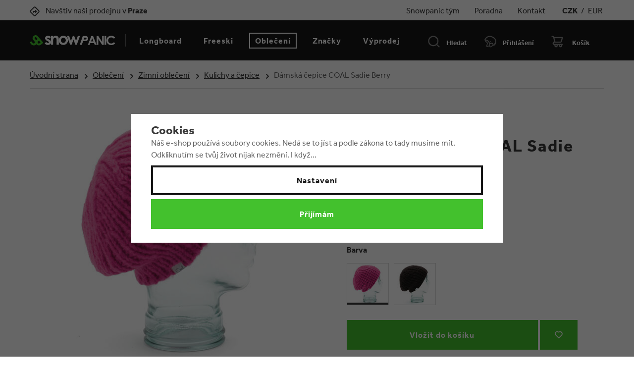

--- FILE ---
content_type: text/html; charset=UTF-8
request_url: https://www.snowpanic.cz/damska-cepice-coal-sadie-berry_z272/
body_size: 20246
content:
<!DOCTYPE html>

<html class="no-js lang-cs" lang="cs">
<head>
   
      <meta charset="utf-8">
      
                     <meta name="viewport" content="width=device-width, initial-scale=1">
               
      <meta http-equiv="X-UA-Compatible" content="IE=edge">
      <title>Dámská čepice COAL Sadie Berry - Snowpanic.cz</title>
      
         
   <link rel="stylesheet" href="https://use.typekit.net/hxe4ybo.css">

         
            <link rel="stylesheet" href="/web/build/app.052882a1.css">
         
   <link rel="stylesheet" href="/web/build/product.975f62b7.css">

      
    
       <meta property="og:title" content="Dámská čepice COAL Sadie Berry - Snowpanic.cz">
       <meta property="og:image" content="https://www.snowpanic.cz/templates/images/share/fb-share-image.png">
       <meta property="og:url" content="https://www.snowpanic.cz/damska-cepice-coal-sadie-berry_z272/">
       <meta property="og:type" content="website">
       <meta property="og:description" content="Ve Snowpanic freeski &amp; longboard shopu známe to, co prodáváme. Všechny longboardy a lyže máme skladem v prodejně v Praze. Poštovné zdarma od 999,-.">
       <meta property='og:site_name' content='Longboard shop &amp; Freeski core shop | Snowpanic.cz'>
       <meta property="og:locale" content="cs_CZ">
    
   <link rel="apple-touch-icon" sizes="144x144" href="/templates/images/share/apple-touch-icon.png">
   <link rel="icon" type="image/png" sizes="32x32" href="/templates/images/share/favicon-32x32.png">
   <link rel="icon" type="image/png" sizes="16x16" href="/templates/images/share/favicon-16x16.png">
   <link rel="manifest" href="/templates/images/share/site.webmanifest">
   <meta name="msapplication-TileColor" content="#da532c">
   <meta name="theme-color" content="#ffffff">
   <meta name="google-site-verification" content="1weRGUmoiA49Y3eOnct8spF3wIiwab9KPvqdHVNZ_0w"/>
    
    

      <script src="/common/static/js/sentry-6.16.1.min.js"></script>

<script>
   Sentry.init({
      dsn: 'https://bdac53e35b1b4424b35eb8b76bcc2b1a@sentry.wpj.cz/9',
      allowUrls: [
         /www\.snowpanic\.cz\//
      ],
      denyUrls: [
         // Facebook flakiness
         /graph\.facebook\.com/i,
         // Facebook blocked
         /connect\.facebook\.net\/en_US\/all\.js/i,
         // Chrome extensions
         /extensions\//i,
         /^chrome:\/\//i,
         /kupshop\.local/i
      ],
      beforeSend(event) {
         if (!/FBA[NV]|PhantomJS|SznProhlizec/.test(window.navigator.userAgent)) {
            return event;
         }
      },
      ignoreErrors: [
         // facebook / ga + disabled cookies
         'fbq is not defined',
         'Can\'t find variable: fbq',
         '_gat is not defined',
         'AW is not defined',
         'Can\'t find variable: AW',
         'url.searchParams.get', // gtm koza
         // localstorage not working in incoginto mode in iOS
         'The quota has been exceeded',
         'QuotaExceededError',
         'Undefined variable: localStorage',
         'localStorage is null',
         'The operation is insecure',
         "Failed to read the 'localStorage'",
         "gtm_",
         "Can't find variable: glami",
      ]
   });

   Sentry.setTag("web", "prod_snowpanic_db");
   Sentry.setTag("wbpck", 1);
   Sentry.setTag("adm", 0);
   Sentry.setTag("tpl", "k");
   Sentry.setTag("sentry_v", "6.16.1");
</script>

      <script>
   window.wpj = window.wpj || {};
   wpj.onReady = wpj.onReady || [];
   wpj.jsShop = wpj.jsShop || {events:[]};

   window.dataLayer = window.dataLayer || [];
   function gtag() {
      window.dataLayer.push(arguments);
   }
   window.wpj.cookie_bar_send = true;

   wpj.getCookie = (sKey) => decodeURIComponent(
      document.cookie.replace(
         new RegExp(
            '(?:(?:^|.*;)\\s*' +
            encodeURIComponent(sKey).replace(/[\-\.\+\*]/g, '\\$&') +
            '\\s*\\=\\s*([^;]*).*$)|^.*$'
         ),
         '$1'
      )
   ) || null;

      var consents = wpj.getCookie('cookie-bar')?.split(',');

   if (!(consents instanceof Array)){
      consents = [];
   }

   consents_fields = {
      ad_storage: consents.includes('ad_storage') ? 'granted' : 'denied',
      ad_user_data: consents.includes('ad_storage') ? 'granted' : 'denied',
      ad_personalization: consents.includes('ad_storage') ? 'granted' : 'denied',
      personalization_storage: consents.includes('personalization_and_functionality_storage') ? 'granted' : 'denied',
      functionality_storage: 'granted',
      analytics_storage: consents.includes('analytics_storage') ? 'granted' : 'denied',
   };
   gtag('consent', 'default', consents_fields);

   gtag("set", "ads_data_redaction", true);

   dataLayer.push({
      'event': 'defaultConsent',
      'consents' : consents_fields,
      'version': 'v0'
   });
   </script>

<script>
   wpj.data = wpj.data || { };

      wpj.data.instagram = true;
   
   

   

   
</script>



      
         <meta name="author" content="Snowpanic shop">
      

      <meta name="web_author" content="wpj.cz">

      
         <meta name="description" content="Jednovrstvá, ručně pletená, žebrovaná čepice ze super měkkého &quot;mohairového&quot; vlákna. CoaL Sadie je velice příjemná na dotek. Překvapení – trsátko CoaL v každém">
      
      
                     <meta name="robots" content="index, follow">
               
                      

            
      
         <link rel="shortcut icon" href="/templates/images/favicon.ico">
      

      <link rel="Contents" href="/mapa-stranek/" type="text/html">
      <link rel="Search" href="/vyhledavani/" type="text/html">

      
               <meta name="facebook-domain-verification" content="3lxkhy1vnx6xngh7jd2s6ru90iyuqs">
      
      
      
               

            

   

     <script type="text/javascript">page_data = {"page":{"language":"cs","title":"D\u00e1msk\u00e1 \u010depice COAL Sadie Berry","path":"\/damska-cepice-coal-sadie-berry_z272\/","currency":"CZK","currencyRate":"1.00000000","type":"product"},"user":{"cartId":"no-cartID","userType":"anonymous","cookie_bar":false},"resetRefferer":false,"google_tag_params":{"ecomm_pagetype":"product","ecomm_prodid":272,"ecomm_totalvalue":"339"},"product":{"prodId":272,"prodIdProduct":272,"prodEAN":"","prodCode":null,"prodDiscountPercent":50.1471,"prodHasVariations":false,"prodVat":"21","prodCategory":"Kulichy a \u010depice","prodProducer":"CoaL","prodCampaigns":["Podrozm\u011brn\u00e1 doprava"],"prodName":"D\u00e1msk\u00e1 \u010depice COAL Sadie Berry","prodPrice":"339","prodPriceVat":"58.83","prodPriceWithVat":"339","prodPriceWithoutVat":"280.17"}};dataLayer.push(page_data);</script><script type="text/javascript" src="/common/static/wpj/wpj.gtm.js?v2"></script><script>var hash = location.href.split("#")[1] || "";old_gtm_getDetailImpressions(hash, 'DetailImpressions');</script>         <!-- Google Tag Manager -->
   <script data-cookieconsent="ignore">(function(w,d,s,l,i) {w[l] = w[l] || [];w[l].push({'gtm.start': new Date().getTime(), event: 'gtm.js'});
         var f = d.getElementsByTagName(s)[0],j=d.createElement(s),dl=l != 'dataLayer' ? '&l=' + l : '';
         j.async = true;j.src='//www.googletagmanager.com/gtm.js?id=' + i + dl;f.parentNode.insertBefore(j, f);
      })(window, document, 'script', 'dataLayer', 'GTM-PTBS22K');</script>
   <!-- End Google Tag Manager -->
   
</head>

<body>



<!-- Google Tag Manager -->
   <noscript>
       <iframe src="//www.googletagmanager.com/ns.html?id=GTM-PTBS22K" height="0" width="0" style="display:none;visibility:hidden"></iframe>
   </noscript>
<!-- End Google Tag Manager -->



    

            
            
    
       <div class="header-top">
          <div class="container container-flex">
             <div><span class="fc icons_location"></span><a href="/kontakt">Navštiv naši prodejnu v
                   <strong>Praze</strong></a></div>

             <ul class="header-menu-top">
                    <li>
      <a href="/snowpanic-team" >Snowpanic tým</a>
   </li>
   <li>
      <a href="/clanky/2/" >Poradna</a>
   </li>
   <li>
      <a href="/kontakt" >Kontakt</a>
   </li>


                <li class="header-currency">
                                           <a href="/mena/CZK/"
                          class="active">CZK</a>
                        /                                           <a href="/mena/EUR/"
                          >EUR</a>
                                                            </li>
             </ul>
          </div>
       </div>
       <header class="header">
          <div class="container container-flex">
             <button type="button" class="burger" data-toggle="burger">
                 Menu
             </button>

              
                 <a href="/" title="Longboard shop &amp; Freeski core shop | Snowpanic.cz" class="logo">
                    <img src="/templates/images/logo.svg" class="img-responsive" alt="Longboard shop &amp; Freeski core shop | Snowpanic.cz">
                 </a>
              

             <nav class="header-nav">
                  <ul><li class="nav-item nav-item-59 nav-item-level-0 has-submenu"><a href="/longboard-shop_k59/" class="nav-link"> Longboard </a><div class="submenu"><div class="container container-flex"><div class="catalog"><a href="/longboard-landyachtz-ripper-watercolor-37_z3217/" class="img"><div class="catalog-flags flags"></div><span class="flag flag-discount"> - 36 % </span><img src="/data/tmp/2/0/0_2.jpg?_1" alt="Longboard LANDYACHTZ Ripper Watercolor 37" class="img-responsive lazyload" data-src="/data/tmp/2/3/4853_2.jpg?1636718760_1"></a><a href="/longboard-landyachtz-ripper-watercolor-37_z3217/" class="product-link"><p class="title">Longboard LANDYACHTZ Ripper Watercolor 37</p><div class="price"><del>5 760 Kč</del><strong> 3 690 Kč </strong></div></a></div><ul class="level-1"><li ><a href="https://www.snowpanic.cz/longboard-shop_k59/longboardy_k18/">Longboardy</a></li><li ><a href="/longboard-shop_k59/cruisery_k61/">Cruisery</a></li><li ><a href="/longboard-shop_k59/surfskate_k62/">Surfskate</a></li><li ><a href="/longboard-shop_k59/skateboard-komplety_k128/">Skateboard komplety</a></li><li ><a href="/longboard-shop_k59/balancni-desky_k130/">Balanční desky</a></li><li class="has-submenu"><a href="/longboard-shop_k59/skate-a-longboard-desky_k63/">Skate a longboard desky</a><ul class="level-2"><li ><a href="/longboard-shop_k59/skate-a-longboard-desky_k63/longboard-desky_k121/">Longboard desky</a></li><li ><a href="/longboard-shop_k59/skate-a-longboard-desky_k63/skateboard-desky_k122/">Skateboard desky</a></li></ul></li><li class="has-submenu"><a href="/longboard-shop_k59/trucky_k64/">Trucky</a><ul class="level-2"><li ><a href="/longboard-shop_k59/trucky_k64/longboard-trucky_k118/">Longboard trucky</a></li><li ><a href="/longboard-shop_k59/trucky_k64/precizni-trucky_k120/">Precizní trucky</a></li><li ><a href="/longboard-shop_k59/trucky_k64/skate-trucky_k119/">Skate trucky</a></li></ul></li><li class="has-submenu"><a href="/longboard-shop_k59/longboard-kolecka_k65/">Longboard kolečka</a><ul class="level-2"><li ><a href="/longboard-shop_k59/longboard-kolecka_k65/skate-kolecka_k126/">Skate kolečka</a></li></ul></li><li ><a href="/longboard-shop_k59/loziska_k66/">Ložiska</a></li><li ><a href="/longboard-shop_k59/chranice_k112/">Chrániče</a></li><li ><a href="/longboard-shop_k59/longboard-rukavice_k114/">Longboard rukavice</a></li><li ><a href="/longboard-shop_k59/helmy_k113/">Helmy</a></li><li class="has-submenu"><a href="/longboard-shop_k59/prislusenstvi-pro-longboardy-skateboardy_k67/">Příslušenství pro longboardy, skateboardy</a><ul class="level-2"><li ><a href="/longboard-shop_k59/prislusenstvi-pro-longboardy-skateboardy_k67/gripy_k68/">Gripy</a></li><li ><a href="/longboard-shop_k59/prislusenstvi-pro-longboardy-skateboardy_k67/bushingy_k69/">Bushingy</a></li><li ><a href="/longboard-shop_k59/prislusenstvi-pro-longboardy-skateboardy_k67/podlozky-risery_k70/">Podložky / risery</a></li><li ><a href="/longboard-shop_k59/prislusenstvi-pro-longboardy-skateboardy_k67/tooly-naradi_k71/">Tooly / Nářadí</a></li><li ><a href="/longboard-shop_k59/prislusenstvi-pro-longboardy-skateboardy_k67/hardware_k72/">Hardware</a></li><li ><a href="/longboard-shop_k59/prislusenstvi-pro-longboardy-skateboardy_k67/doplnky_k60/">Doplňky</a></li></ul></li><li ><a href="/longboard-shop_k59/longboard-bazar_k143/">Longboard BAZAR</a></li></ul></div><div class="container-brands container-flex container"><div class="slider-item"><a href="/luca_v156/" title="LUCA"><img data-src="/data/tmp/103/7/10147_103.cs.jpg?1650418737_1" alt="LUCA" class="img-responsive lazyload"></a></div><div class="slider-item"><a href="/powell-peralta_v83/" title="Powell Peralta"><img data-src="/data/tmp/103/6/10146_103.cs.jpg?1650418737_1" alt="Powell Peralta" class="img-responsive lazyload"></a></div><div class="slider-item"><a href="/venom_v29/" title="Venom"><img data-src="/data/tmp/103/5/10145_103.cs.jpg?1650418737_1" alt="Venom" class="img-responsive lazyload"></a></div><div class="slider-item"><a href="/cult_v63/" title="Cult"><img data-src="/data/tmp/103/4/10144_103.cs.jpg?1650418737_1" alt="Cult" class="img-responsive lazyload"></a></div><div class="slider-item"><a href="/landyachtz_v87/" title="Landyachtz"><img data-src="/data/tmp/103/3/10143_103.cs.jpg?1650418737_1" alt="Landyachtz" class="img-responsive lazyload"></a></div><div class="slider-item"><a href="/loaded_v68/" title="Loaded"><img data-src="/data/tmp/103/2/10142_103.cs.jpg?1650418737_1" alt="Loaded" class="img-responsive lazyload"></a></div></div></div></li><li class="nav-item nav-item-14 nav-item-level-0 has-submenu"><a href="/freeski-shop_k14/" class="nav-link"> Freeski </a><div class="submenu"><div class="container container-flex"><div class="catalog"><a href="/lyze-salomon-qst-100-cosmic-sky-25-26_z6488/" class="img"><div class="catalog-flags flags"></div><span class="flag flag-discount"> - 20 % </span><img src="/data/tmp/2/0/0_2.jpg?_1" alt="Lyže SALOMON QST 100 Cosmic Sky 25/26" class="img-responsive lazyload" data-src="/data/tmp/2/4/17614_2.jpg?1760706811_1"></a><a href="/lyze-salomon-qst-100-cosmic-sky-25-26_z6488/" class="product-link"><p class="title">Lyže SALOMON QST 100 Cosmic Sky 25/26</p><div class="price"><del>16 200 Kč</del><strong> 12 960 Kč </strong></div></a></div><ul class="level-1"><li class="has-submenu"><a href="/freeski-shop_k14/lyze_k73/">Lyže</a><ul class="level-2"><li ><a href="/freeski-shop_k14/lyze_k73/freeride-lyze_k74/">Freeride lyže</a></li><li ><a href="/freeski-shop_k14/lyze_k73/freestyle-lyze_k75/">Freestyle lyže</a></li><li ><a href="/freeski-shop_k14/lyze_k73/allmountain-lyze_k76/">Allmountain lyže</a></li><li ><a href="/freeski-shop_k14/lyze_k73/skialpove-lyze_k77/">Skialpové lyže</a></li><li ><a href="/freeski-shop_k14/lyze_k73/freeski-sety_k78/">Freeski sety</a></li></ul></li><li class="has-submenu"><a href="/freeski-shop_k14/vazani_k12/">Vázání</a><ul class="level-2"><li ><a href="/freeski-shop_k14/vazani_k12/freeride-freestyle-vazani_k80/">Freeride/freestyle vázání</a></li><li ><a href="/freeski-shop_k14/vazani_k12/stoupaci-vazani_k81/">Stoupací vázání</a></li><li ><a href="/freeski-shop_k14/vazani_k12/brzdy-a-doplnky_k82/">Brzdy a doplňky</a></li></ul></li><li class="has-submenu"><a href="/freeski-shop_k14/lyzaky_k54/">Lyžáky</a><ul class="level-2"><li ><a href="/freeski-shop_k14/lyzaky_k54/freestyle-lyzaky_k83/">Freestyle lyžáky</a></li><li ><a href="/freeski-shop_k14/lyzaky_k54/freeride-touring-lyzaky_k84/">Freeride / touring lyžáky</a></li><li ><a href="/freeski-shop_k14/lyzaky_k54/allmountain-lyzaky_k85/">Allmountain lyžáky</a></li><li ><a href="/freeski-shop_k14/lyzaky_k54/nahradni-dily-a-vlozky_k125/">Náhradní díly a vložky</a></li></ul></li><li class="has-submenu"><a href="/freeski-shop_k14/hulky_k38/">Hůlky</a><ul class="level-2"><li ><a href="/freeski-shop_k14/hulky_k38/freeski-allmountain-hulky_k86/">Freeski / allmountain hůlky</a></li><li ><a href="/freeski-shop_k14/hulky_k38/freeride-skitour-hulky_k87/">Freeride / skitour hůlky</a></li><li ><a href="/freeski-shop_k14/hulky_k38/nahradni-dily_k124/">Náhradní díly</a></li></ul></li><li ><a href="/freeski-shop_k14/stoupaci-pasy_k88/">Stoupací pásy</a></li><li ><a href="/freeski-shop_k14/helmy_k48/">Helmy</a></li><li ><a href="/freeski-shop_k14/lyzarske-bryle_k89/">Lyžařské brýle</a></li><li ><a href="/freeski-shop_k14/chranice_k90/">Chrániče</a></li><li class="has-submenu"><a href="/freeski-shop_k14/lavinove-vybaveni_k40/">Lavinové vybavení</a><ul class="level-2"><li ><a href="/freeski-shop_k14/lavinove-vybaveni_k40/lavinove-safe-sety_k91/">Lavinové safe sety</a></li><li ><a href="/freeski-shop_k14/lavinove-vybaveni_k40/lavinove-batohy_k92/">Lavinové batohy</a></li><li ><a href="/freeski-shop_k14/lavinove-vybaveni_k40/pipaky-lavinove-vyhledavace_k93/">Pípáky / lavinové vyhledávače</a></li><li ><a href="/freeski-shop_k14/lavinove-vybaveni_k40/snehove-sondy-a-lopaty_k94/">Sněhové sondy a lopaty</a></li></ul></li><li class="has-submenu"><a href="/freeski-shop_k14/zimni-batohy_k36/">Zimní batohy</a><ul class="level-2"><li ><a href="/freeski-shop_k14/zimni-batohy_k36/lyzarske-batohy_k95/">Lyžařské batohy</a></li><li ><a href="/freeski-shop_k14/zimni-batohy_k36/street-batohy_k96/">Street batohy</a></li></ul></li><li ><a href="/freeski-shop_k14/vaky-na-lyze-a-bagy_k97/">Vaky na lyže a bagy</a></li><li ><a href="/freeski-shop_k14/freeski-doplnky_k50/">Freeski doplňky</a></li><li ><a href="/freeski-shop_k14/freeski-bazar_k136/">Freeski BAZAR</a></li><li ><a href="/tupyhrany/">TUPÝ HRANY</a></li><li><a href="/zimni-a-street-obleceni_k98/zimni-obleceni_k99/">Zimní oblečení</a></li></ul></div><div class="container-brands container-flex container"><div class="slider-item"><a href="https://www.snowpanic.cz/line_v32/" title="Freestyle a freeride lyže LINE"><img data-src="/data/tmp/103/5/10155_103.cs.jpg?1650418737_1" alt="Freestyle a freeride lyže LINE" class="img-responsive lazyload"></a></div><div class="slider-item"><a href="/armada_v66/" title="Armada lyže oblečení"><img data-src="/data/tmp/103/1/10141_103.cs.jpg?1650418737_1" alt="Armada lyže oblečení" class="img-responsive lazyload"></a></div><div class="slider-item"><a href="https://www.snowpanic.cz/freeski-shop_k14/lyzaky_k54/freestyle-lyzaky_k83/k2/" title="freeski freestyle lyzaky K2 fl3x"><img data-src="/data/tmp/103/2/12312_103.cs.jpg?1679501017_1" alt="freeski freestyle lyzaky K2 fl3x" class="img-responsive lazyload"></a></div><div class="slider-item"><a href="/faction_v64/" title="Faction freeski freestyle freeride lyže"><img data-src="/data/tmp/103/3/10153_103.cs.jpg?1650418737_1" alt="Faction freeski freestyle freeride lyže" class="img-responsive lazyload"></a></div><div class="slider-item"><a href="/marker_v22/" title="vázání Marker"><img data-src="/data/tmp/103/0/10140_103.cs.jpg?1650418737_1" alt="vázání Marker" class="img-responsive lazyload"></a></div><div class="slider-item"><a href="/atomic_v71/" title="freestyle a freeride lyže Atomic"><img data-src="/data/tmp/103/9/10139_103.cs.jpg?1650418737_1" alt="freestyle a freeride lyže Atomic" class="img-responsive lazyload"></a></div></div></div></li><li class="nav-item nav-item-98 nav-item-level-0 has-submenu"><a href="/zimni-a-street-obleceni_k98/" class="nav-link"> Oblečení </a><div class="submenu"><div class="container container-flex"><ul class="level-1"><li class="has-submenu"><a href="/zimni-a-street-obleceni_k98/zimni-obleceni_k99/">Zimní oblečení</a><ul class="level-2"><li ><a href="/zimni-a-street-obleceni_k98/zimni-obleceni_k99/bundy_k45/">Bundy</a></li><li ><a href="/zimni-a-street-obleceni_k98/zimni-obleceni_k99/kalhoty_k100/">Kalhoty</a></li><li ><a href="/zimni-a-street-obleceni_k98/zimni-obleceni_k99/shredwear-mikiny_k17/">Shredwear mikiny</a></li><li ><a href="/zimni-a-street-obleceni_k98/zimni-obleceni_k99/termopradlo_k101/">Termoprádlo</a></li><li ><a href="/zimni-a-street-obleceni_k98/zimni-obleceni_k99/rukavice_k55/">Rukavice</a></li><li ><a href="/zimni-a-street-obleceni_k98/zimni-obleceni_k99/lyzarske-ponozky_k102/">Lyžařské ponožky</a></li><li ><a href="/zimni-a-street-obleceni_k98/zimni-obleceni_k99/kulichy-a-cepice_k33/">Kulichy a čepice</a></li><li ><a href="/zimni-a-street-obleceni_k98/zimni-obleceni_k99/celenky_k129/">Čelenky</a></li><li ><a href="/zimni-a-street-obleceni_k98/zimni-obleceni_k99/nakrcniky-kukly-satky_k34/">Nákrčníky, kukly, šátky</a></li></ul></li><li class="has-submenu"><a href="/zimni-a-street-obleceni_k98/street-obleceni_k104/">Street oblečení</a><ul class="level-2"><li ><a href="/zimni-a-street-obleceni_k98/street-obleceni_k104/street-bundy_k105/">Street bundy</a></li><li ><a href="/zimni-a-street-obleceni_k98/street-obleceni_k104/mikiny_k106/">Mikiny</a></li><li ><a href="/zimni-a-street-obleceni_k98/street-obleceni_k104/tricka_k32/">Trička</a></li><li ><a href="/zimni-a-street-obleceni_k98/street-obleceni_k104/ksiltovky_k35/">Kšiltovky</a></li><li ><a href="/zimni-a-street-obleceni_k98/street-obleceni_k104/ponozky_k107/">Ponožky</a></li><li ><a href="/zimni-a-street-obleceni_k98/street-obleceni_k104/batohy-a-ledvinky_k134/">Batohy a ledvinky</a></li></ul></li></ul></div><div class="container-brands container-flex container"><div class="slider-item"><a href="https://www.snowpanic.cz/thrasher_v172/" title="THRASHER - trička, mikiny, bundy"><img data-src="/data/tmp/103/6/10156_103.cs.jpg?1650418737_1" alt="THRASHER - trička, mikiny, bundy" class="img-responsive lazyload"></a></div><div class="slider-item"><a href="/sutsu_v52/" title="trička SUTSU"><img data-src="/data/tmp/103/2/10152_103.cs.jpg?1650418737_1" alt="trička SUTSU" class="img-responsive lazyload"></a></div><div class="slider-item"><a href="/planks_v109/" title="PLANKS Clothing - zimní bundy, kalhoty, mikiny"><img data-src="/data/tmp/103/1/10151_103.cs.jpg?1650418737_1" alt="PLANKS Clothing - zimní bundy, kalhoty, mikiny" class="img-responsive lazyload"></a></div><div class="slider-item"><a href="https://www.snowpanic.cz/armada_v66/zimni-a-street-obleceni_k98/" title="Oblečení od Armada Skis"><img data-src="/data/tmp/103/0/10150_103.cs.jpg?1650418737_1" alt="Oblečení od Armada Skis" class="img-responsive lazyload"></a></div><div class="slider-item"><a href="/mons-royale_v45/" title="merino oblečení MONS ROYALE"><img data-src="/data/tmp/103/9/10149_103.cs.jpg?1650418737_1" alt="merino oblečení MONS ROYALE" class="img-responsive lazyload"></a></div><div class="slider-item"><a href="/ripndip_v49/" title="RIPNDIP"><img data-src="/data/tmp/103/8/10148_103.cs.jpg?1650418737_1" alt="RIPNDIP" class="img-responsive lazyload"></a></div></div></div></li><li class="nav-item nav-item-level-0 nav-item-vyrobci"><a href="/vyrobci/" class="nav-link"> Značky </a></li><li class="nav-item nav-item-108 nav-item-level-0 has-submenu"><a href="/vyprodej_k108/" class="nav-link"> Výprodej </a><div class="submenu"><div class="container container-flex"><ul class="level-1"><li ><a href="/vyprodej_k108/vyprodej-obleceni_k109/">Výprodej oblečení</a></li><li ><a href="/vyprodej_k108/freeski-vyprodej_k110/">Freeski výprodej</a></li><li ><a href="/vyprodej_k108/longboard-vyprodej_k111/">Longboard výprodej</a></li><li ><a href="/vyprodej_k108/skateboard-vyprodej_k142/">Skateboard výprodej</a></li></ul></div></div></li></ul> 

   <script type="text/javascript">
      wpj.onReady.push(function() {
                             $(".header-nav .nav-item-98").addClass('active');
                   $(".header-nav .nav-item-99").addClass('active');
                   $(".header-nav .nav-item-33").addClass('active');
                                    });
   </script>

             </nav>

             <div class="header-search header-icon">
                <a href="/vyhledavani/" data-toggle="search">
                   <span class="fc icons_search"></span>
                   <span>Hledat</span>
                </a>
             </div>

             <div class="header-login header-icon cart-signin">
                <span class="fc icons_user"></span>
                                     <a href="/prihlaseni/">Přihlášení</a>
                              </div>

              <div class="header-cart header-icon ">
   <a  data-reload="cart-info" data-header-cart-link>
      <span class="fc icons_cart"></span>
       <span class="price">           Košík
       </span>
   </a>
</div>

<div class="cart-box-focus" data-cart-box>
   <div class="cart-box-header">
      <h3>Nákupní košík</h3>
      <a href="#" class="fc lightbox_close" data-cart-box-hide></a>
   </div>

   <div class="cart-box-product-list" data-simplebar data-simplebar-auto-hide="false">
      <div data-reload="cart-box-products">
                       <p class="no-items">V košíku nemáš žádné zboží.</p>
                </div>

   </div>

   <div class="cart-box-footer" data-reload="cart-box-footer">
      <div class="price-title">Celková částka s DPH
         <strong class="total-price h3">0 Kč</strong>
      </div>

       
   <div class="shipping-progress">
      <span class="fc icons_delivery"></span>
      <p>
                        K dopravě zdarma zbývá 999 Kč
                </p>

      <div class="shipping-bar">
                                     <span style="width: 0%"></span>
                </div>
   </div>

      <a href="/kosik/" class="btn btn-secondary disabled">Do košíku</a>
      <a href="/kosik/?OrderNext=1" class="btn btn-primary disabled">Přejít k pokladně</a>
   </div>
</div>
<div class="cart-box-t" data-cart-box></div>
<div class="cart-box-overlay" data-cart-box data-cart-box-hide></div>


          </div>
       </header>
        <div class="header-search-form">
   <form method="get" name="search" action="/vyhledavani/" class="search-form">
      <div>
         <input name="search" value="" class="form-control autocomplete-control" placeholder="Co hledáš?"
                id="search" autocomplete="off" data-autocomplete-control>
      </div>
      <button name="submit" type="submit" value="Vyhledat" class="btn btn-primary"><span class="fc icons_search
         hidden-sm-up"></span><span class="hidden-xs-down">Vyhledat</span></button>

      <button type="button" class="btn search-toggle" data-toggle="search"><i class="fc lightbox_close"></i></button>
   </form>
    <script id="productSearch" type="text/x-dot-template">
   
      {{? it.items.Produkty || it.items.Kategorie || it.items.Vyrobci  }}

         {{? it.items.Produkty }}
         <div class="ac-products">
            <ul>
               {{~it.items.Produkty.items :item :index}}
               <li data-autocomplete-item="product">
                  <a href="/launch.php?s=redir&type=product&id={{=item.id}}">
                     {{? item.image }}
                     <img src="{{=item.image}}" alt="{{=item.label}}">
                     {{??}}
                     <img src="/templates/images/no-img.jpg" alt="{{=item.label}}">
                     {{?}}
                     <span>{{=item.label}}</span>
                  </a>
               </li>
               {{~}}
            </ul>
         </div>
         {{?}}

         {{? it.items.Kategorie }}
         <div class="ac-categories">
            <h4>Kategorie</h4>
            <ul>
               {{~it.items.Kategorie.items :item :index}}
               <li data-autocomplete-item="section">
                  <a href="/launch.php?s=redir&type=category&id={{=item.id}}">{{=item.label}}</a>
               </li>
               {{~}}
            </ul>
         </div>
         {{?}}
         
         {{? it.items.Vyrobci }}
         <div class="ac-producers">
            <h4>Značka</h4>
            <ul>
               {{~it.items.Vyrobci.items :item :index}}
               <li data-autocomplete-item="section">
                  <a href="/launch.php?s=redir&type=producer&id={{=item.id}}">{{=item.label}}</a>
               </li>
               {{~}}
            </ul>
         </div>
         {{?}}
                  <div class="ac-showall" data-autocomplete-item="show-all">
            <a href="" class="btn btn-primary">Všechny výsledky</a>
            <div class="clearfix"></div>
         </div>

      {{??}}
         <div class="p-a-1">
            Žádný výsledek
         </div>
      {{?}}
   
</script>


<script>
   wpj.onReady.push(function() {
      $('#search').productSearch();
   });
</script>
</div>        
    
    
        
           <div class="breadcrumbs">
              <div class="container">
                  <ul class="breadcrumb">
                        <li><a href="/">Úvodní strana</a></li>
                                    <li><a href="/zimni-a-street-obleceni_k98/">Oblečení</a></li>
                                    <li><a href="/zimni-a-street-obleceni_k98/zimni-obleceni_k99/">Zimní oblečení</a></li>
                                    <li><a href="/zimni-a-street-obleceni_k98/zimni-obleceni_k99/kulichy-a-cepice_k33/">Kulichy a čepice</a></li>
                                    <li class="active">Dámská čepice COAL Sadie Berry</li>
                </ul>              </div>
           </div>
        
       <main class="container product-container">
           
               
   
         
   
         
      <div class="product-title hidden-sm-up">
               <a href="/coal_v35/">
            <img src="/data/tmp/7/5/35_7.jpg?1701730190_1" class="img-responsive"
                 alt="CoaL">
         </a>
      
      <h1 class="h2">Dámská čepice COAL Sadie Berry</h1>
   </div>
   <div class="row">
      <div class="col-xs-12 col-sm-6 column-left">
                     <div class="product-owl-gallery product-gallery" id="product-gallery">
           <a href="/data/tmp/0/0/120_0.jpg?1636718760_1" title="" data-photo-position="0">
          <img src="/data/tmp/3/0/120_3.jpg?1636718760_1" data-src-alt="/data/tmp/4/0/120_4.jpg?1636718760_1" alt="Dámská čepice COAL Sadie Berry" class="img-responsive">
       </a>
        </div>
               </div>

      <div class="col-xs-12 col-sm-6 column-right">
         <div class="product-header">
            <div class="product-title hidden-xs-down">
                                 <a href="/coal_v35/">
                     <img src="/data/tmp/7/5/35_7.jpg?1701730190_1" class="img-responsive"
                          alt="CoaL">
                  </a>
               
               <h1 class="h2">Dámská čepice COAL Sadie Berry</h1>
            </div>

            
                                 <p class="delivery delivery-0" data-deliverytime>
                                             skladem - připraveno k odeslání
                                       </p>

                  
                  
                  

                  
                                       <div class="discount">
                        <span class="flag flag-discount" data-flag>Sleva 50 %</span>
                        <del data-price-original>680 Kč</del>
                     </div>
                                    <div class="price" data-price>
                     339 Kč
                  </div>
                     <div class="product-collections">
      <p>Barva</p>
      <div>
                       <a href="/damska-cepice-coal-sadie-berry_z272/" class="collection-item active"
                title="Dámská čepice COAL Sadie Berry">
                <img src="/data/tmp/4/0/120_4.jpg?1636718760_1" alt="Dámská čepice COAL Sadie Berry" class="img-responsive">
             </a>
                       <a href="/damska-cepice-coal-sadie-black_z274/" class="collection-item"
                title="Dámská čepice COAL Sadie Black">
                <img src="/data/tmp/4/2/122_4.jpg?1636718760_1" alt="Dámská čepice COAL Sadie Black" class="img-responsive">
             </a>
                </div>
   </div>


                  

                  <form action="/kosik/" method="get" role="form" data-buy-form id="buy-form">
                     <input type="hidden" name="act" value="add">
                     <input type="hidden" name="redir" value="1">
                     <input type="hidden" name="items[272][id_product]" value="272">
                     <input type="hidden" name="items[272][pieces]" value="1">
                                          
                     <div data-form-accessories></div>

                     <div class="submit-block">
                        <button type="submit" value="Vložit do košíku" class="btn btn-primary btn-insert"
                                data-submit-btn>
                           Vložit do košíku
                           <span class="non-variation" data-variation-error>Vyber velikost</span>
                        </button>

                                                   <a class="btn btn-primary btn-fav cart-signin"
                              data-signin-next="/launch.php?s=favorite&amp;IDp=272"
                              href="/launch.php?s=favorite&amp;IDp=272" rel="nofollow"
                              title="Přidat mezi oblíbené">
                              <span class="fc icons_heart"></span>
                           </a>
                                             </div>
                  </form>
                              <div class="product-links">
                  <a href="" data-btn="product-reservation"><span
                        class="fc icons_location"></span>rezervace na prodejně</a>
                  <a href="/kontakt" data-btn="product-inquiry"><span class="fc icons_question"></span>mám
                     dotaz</a>
                  <a href="#"
                     onclick="window.open('https://www.facebook.com/sharer/sharer.php?u=https://www.snowpanic.cz/damska-cepice-coal-sadie-berry_z272/','_blank', 'scrollbar=no,width=500,height=400');return false;"><span
                        class="fc icons_share"></span> Sdílet</a>
               </div>
            
                           
            
            <div class="tags">
                                                      <a href="/zimni-a-street-obleceni_k98/zimni-obleceni_k99/kulichy-a-cepice_k33/" class="btn btn-tag">Kulichy a čepice</a>
                                                                  <a href="/coal_v35/"
                     class="btn btn-tag">CoaL</a>
                           </div>
         </div>
      </div>

      <div class="col-xs-12 col-sm-6 column-left">
         <div class="product-description">
            
    


<p>Jednovrstvá, ručně pletená, žebrovaná čepice ze super měkkého "mohairového" vlákna. CoaL Sadie je velice příjemná na dotek.</p>

<p>Překvapení – trsátko CoaL v každém kulichu<br />
Štítek s tkaným logem COAL</p>

<p><strong>Barva: </strong>berry<br />
<strong>Materiál: </strong>Jemný akryl - "mohair"<br />
<strong>Velikost: </strong>One size</p>


<div class="params-text product-tabs">
   <p class="strong">Parametry</p>
   <div>
                                <p><strong>Pohlaví</strong>
                                        dámy                                </p>
                  
                 <p><strong>Výrobce</strong>
             <a href="/coal_v35/">CoaL</a>
          </p>
          </div>
</div>


            <div class="product-reviews product-tabs">
               <p class="strong rating-wrapper">
                                       <span class="rating nowrap">
                        <a href="#reviews" data-scroll-btn>Recenze</a>
                                             </span>
                                 </p>
               <div>
                  
   <p class="text-center p-y-1">
               Tento produkt zatím nemá žádné hodnocení.
            <a href="" data-wpj-focus="/reviews/272/" data-wpj-focus-ajax="1">Přidejte první</a>
   </p>


<div class="text-center">
        </div>



                  <div class="text-center">
                     <a href="/hodnoceni/" class="reviews-rules-link">Informace k získávání recenzí</a>
                  </div>
               </div>
            </div>

            <div class="product-contact">
               
                                 <div class="wpj-row"><div class="wpj-col-8"><h5 class="text-left">Nevíš si rady?</h5><div class="w-text"><p>Cinkni Jakubovi, poradí ti<br><a href="tel:+420724120761"><strong>+420 724 120 761</strong></a></p></div><div class="w-text"><p>Nebo se stav na <a href="/kontakt/">prodejnu</a> pokecat :)</p></div></div><div class="wpj-col-4"><figure class="w-figure text-left"><div class="w-photo w-photo-size-original "> <img srcset="/data/tmp/104/7/3777_104.jpg?1575019612 106w, /data/tmp/105/7/3777_105.jpg?1575019612 106w, /data/tmp/106/7/3777_106.jpg?1575019612 106w, /data/tmp/107/7/3777_107.jpg?1575019612 106w" src="/data/tmp/105/7/3777_105.jpg" sizes="(min-width: 1220px) 106px, (min-width: 768px) calc((100vw / 2) - 20px), calc(100vw - 20px)" draggable="true" class=""> </div></figure></div></div>
                           </div>
         </div>
      </div>

   </div>
   <div class="badges">
   <div class="fc icons_skate">
         <span><strong>Už od roku 2010</strong>
            Prodáváme to, co jezdíme</span>
   </div>
           <div class="fc icons_shop">
         <span><strong>Kamenný shop</strong>
            Stav se na Praze 7</span>
       </div>
       <div class="fc icons_package">
         <span><strong>Odesíláme do druhého dne</strong>
            99&nbsp;% zboží na skladě</span>
   </div>
   <div class="fc icons_delivery">
       
      <span><strong>Doprava gratis</strong>
            Utrať nad 999 Kč a máš dopravu zdarma</span>
   </div>
</div>
   

           
       </main>
    
   <div class="footer-news container-fluid">
      <form name="login" method="post" action="/newsletter/?subscribe=1" data-recaptcha-lazy>
         <input class="form-control" type="email" name="email" value="" placeholder="Tvůj e-mail">
         <button class="btn" type="submit" name="Submit" value=""
                 data-sitekey="6LfofPkUAAAAAG2prDjCHJz9V3VcHbuxtKhFiTWd" data-recaptcha="btn"><span class="fc icons_send"></span></button>
      </form>

      <div>
         <p><span>}</span>Máme pro tebe důležitou zprávu, chceš vědět jakou? Dej nám svůj email a uvidíš ;)</p>
      </div>
   </div>
   <footer class="footer">
      <div class="container">
         <div class="footer-top">
            <div class="footer-logo">
               <img data-src="/templates/images/logo_footer.svg" class="lazyload" alt="Snowpanic">

               <div class="footer-social">
                  <span>sleduj nás</span>
                                         <a href="https://www.instagram.com/snowpanic/" class="fc icons_ig" target="_blank"
                         rel="noopener noreferrer" title="Instagram"></a>
                                                            <a href="https://www.facebook.com/SNOWPANICshop" class="fc icons_fb" target="_blank"
                         rel="noopener noreferrer" title="Facebook"></a>
                                                            <a href="https://www.youtube.com/channel/UCroER9WijI79_ktieMvPIWg" class="fc icons_yt" target="_blank"
                         rel="noopener noreferrer" title="Youtube"></a>
                                  </div>
            </div>

             

   <div class="footer-menu">
      <p class="footer-header">Snowpanic</p>
                  
   <ul>
                 <li>
             <a href="/snowpanic-team" >Podporujeme</a>
          </li>
                 <li>
             <a href="/pujcovna-lyzi-a-longboardu" >Půjčovna lyží a longboardů</a>
          </li>
          </ul>

          </div>
   <div class="footer-menu">
      <p class="footer-header">Vše o nákupu</p>
                  
   <ul>
                 <li>
             <a href="/doprava" >Doprava</a>
          </li>
                 <li>
             <a href="/reklamace" >Reklamace</a>
          </li>
                 <li>
             <a href="/obchodni-podminky" >Obchodní podmínky</a>
          </li>
          </ul>

          </div>
   <div class="footer-menu">
      <p class="footer-header">O nás</p>
                  
   <ul>
                 <li>
             <a href="/kdo-jsme" >Kdo jsme</a>
          </li>
                 <li>
             <a href="/poradna" >Guide/Poradna</a>
          </li>
                 <li>
             <a href="/kontakt/" >Kontakt</a>
          </li>
          </ul>

          </div>


            <div class="footer-contact">
               <p class="footer-header">Nevíš si rady?</p>

               <div>
                   <div class="wpj-row"><div class="wpj-col-8"><div class="w-text"><p><a href="tel:+420724120761">Jakub Janoušek</a><br><a href="tel:+420777290193">&nbsp;</a><a href="tel:+420777290193" data-id="+420723121338" data-type="phone">+420 723 121 338</a><br><a href="mailto:snowpanic@snowpanic.cz">snowpanic@snowpanic.cz</a></p> </div></div><div class="wpj-col-4"><figure class="w-figure text-left"><div class="w-photo w-photo-size-original "> <img src="/data/tmp/105/4/2384_105.jpg" srcset="/data/tmp/104/4/2384_104.jpg?1571408238 180w, /data/tmp/105/4/2384_105.jpg?1571408238 180w, /data/tmp/106/4/2384_106.jpg?1571408238 180w, /data/tmp/107/4/2384_107.jpg?1571408238 180w" sizes="(min-width: 1440px) 180px, (min-width: 1220px) 180px, (min-width: 768px) calc((100vw / 2) - 20px), calc(100vw - 20px)" draggable="true" class="" loading="lazy"> </div></figure></div></div>
               </div>
            </div>
         </div>

         <div class="copyright">
            <p>
               © 2026 Snowpanic shop
                 -
                   <a href="" data-cookie-bar="open">Nastavení cookies</a>               - <a href="/souhlas-se-zpracovanim-osobnich-udaju">Souhlas se zpracováním osobních údajů</a>
               - <a href="/zpracovani-osobnich-udaju">Ochrana osobních údajů</a>
               - Shop máme od&nbsp;<a href="http://www.wpj.cz">wpj.cz</a>

               <span class="full-version ">- 
         <a href="/view/desktop/">Klasická verze</a>
   </span>
            </p>
            <div>
               <img data-src="/templates/images/footer-cass.svg" class="lazyload" alt="ČASS">
               <img data-src="/templates/images/footer-powder.png" class="lazyload" alt="Powder Line">
               <img data-src="/templates/images/footer-cgsa.png" class="lazyload" alt="CGSA">
            </div>
         </div>
      </div>
   </footer>
     <div class="sections-responsive" data-navigation><div class="sections-responsive-header"><div class="responsive-login header-icon cart-signin"><span class="fc icons_user"></span><a href="/prihlaseni/">Přihlášení</a></div><div class="header-currency"><a href="/mena/CZK/" class="active">CZK</a> / <a href="/mena/EUR/" >EUR</a></div><button data-toggle="burger"><span class="fc lightbox_close"></span></button></div><ul class="nav list-unstyled"><li class="nav-item nav-item-59" data-level="0"><span class="toggle-sub">Longboard</span><ul class="sub-nav"><li class="sub-heading toggle-back">zpět</li><li class="sub-heading"><a href="/longboard-shop_k59/"> Sekce Longboard </a></li><li class="nav-item nav-item-18" data-level="1"><a href="https://www.snowpanic.cz/longboard-shop_k59/longboardy_k18/"> Longboardy </a></li><li class="nav-item nav-item-61" data-level="1"><a href="/longboard-shop_k59/cruisery_k61/"> Cruisery </a></li><li class="nav-item nav-item-62" data-level="1"><a href="/longboard-shop_k59/surfskate_k62/"> Surfskate </a></li><li class="nav-item nav-item-128" data-level="1"><a href="/longboard-shop_k59/skateboard-komplety_k128/"> Skate komplety </a></li><li class="nav-item nav-item-130" data-level="1"><a href="/longboard-shop_k59/balancni-desky_k130/"> Balanční desky </a></li><li class="nav-item nav-item-63" data-level="1"><span class="toggle-sub">Desky</span><ul class="sub-nav"><li class="sub-heading toggle-back">zpět</li><li class="sub-heading"><a href="/longboard-shop_k59/skate-a-longboard-desky_k63/"> Sekce Desky </a></li><li class="nav-item nav-item-121" data-level="2"><a href="/longboard-shop_k59/skate-a-longboard-desky_k63/longboard-desky_k121/"> Longboard desky </a></li><li class="nav-item nav-item-122" data-level="2"><a href="/longboard-shop_k59/skate-a-longboard-desky_k63/skateboard-desky_k122/"> Skateboard desky </a></li></ul></li><li class="nav-item nav-item-64" data-level="1"><span class="toggle-sub">Trucky</span><ul class="sub-nav"><li class="sub-heading toggle-back">zpět</li><li class="sub-heading"><a href="/longboard-shop_k59/trucky_k64/"> Sekce Trucky </a></li><li class="nav-item nav-item-118" data-level="2"><a href="/longboard-shop_k59/trucky_k64/longboard-trucky_k118/"> Longboard trucky </a></li><li class="nav-item nav-item-120" data-level="2"><a href="/longboard-shop_k59/trucky_k64/precizni-trucky_k120/"> Precizní trucky </a></li><li class="nav-item nav-item-119" data-level="2"><a href="/longboard-shop_k59/trucky_k64/skate-trucky_k119/"> Skate trucky </a></li></ul></li><li class="nav-item nav-item-65" data-level="1"><span class="toggle-sub">Kolečka</span><ul class="sub-nav"><li class="sub-heading toggle-back">zpět</li><li class="sub-heading"><a href="/longboard-shop_k59/longboard-kolecka_k65/"> Sekce Kolečka </a></li><li class="nav-item nav-item-126" data-level="2"><a href="/longboard-shop_k59/longboard-kolecka_k65/skate-kolecka_k126/"> Skate kolečka </a></li></ul></li><li class="nav-item nav-item-66" data-level="1"><a href="/longboard-shop_k59/loziska_k66/"> Ložiska </a></li><li class="nav-item nav-item-112" data-level="1"><a href="/longboard-shop_k59/chranice_k112/"> Chrániče </a></li><li class="nav-item nav-item-114" data-level="1"><a href="/longboard-shop_k59/longboard-rukavice_k114/"> Longboard rukavice </a></li><li class="nav-item nav-item-113" data-level="1"><a href="/longboard-shop_k59/helmy_k113/"> Helmy </a></li><li class="nav-item nav-item-67" data-level="1"><span class="toggle-sub">Příslušenství</span><ul class="sub-nav"><li class="sub-heading toggle-back">zpět</li><li class="sub-heading"><a href="/longboard-shop_k59/prislusenstvi-pro-longboardy-skateboardy_k67/"> Sekce Příslušenství </a></li><li class="nav-item nav-item-68" data-level="2"><a href="/longboard-shop_k59/prislusenstvi-pro-longboardy-skateboardy_k67/gripy_k68/"> gripy </a></li><li class="nav-item nav-item-69" data-level="2"><a href="/longboard-shop_k59/prislusenstvi-pro-longboardy-skateboardy_k67/bushingy_k69/"> bushingy </a></li><li class="nav-item nav-item-70" data-level="2"><a href="/longboard-shop_k59/prislusenstvi-pro-longboardy-skateboardy_k67/podlozky-risery_k70/"> podložky </a></li><li class="nav-item nav-item-71" data-level="2"><a href="/longboard-shop_k59/prislusenstvi-pro-longboardy-skateboardy_k67/tooly-naradi_k71/"> tooly </a></li><li class="nav-item nav-item-72" data-level="2"><a href="/longboard-shop_k59/prislusenstvi-pro-longboardy-skateboardy_k67/hardware_k72/"> hardware </a></li><li class="nav-item nav-item-60" data-level="2"><a href="/longboard-shop_k59/prislusenstvi-pro-longboardy-skateboardy_k67/doplnky_k60/"> doplňky </a></li></ul></li><li class="nav-item nav-item-143" data-level="1"><a href="/longboard-shop_k59/longboard-bazar_k143/"> Longboard BAZAR </a></li></ul></li><li class="nav-item nav-item-14" data-level="0"><span class="toggle-sub">Freeski</span><ul class="sub-nav"><li class="sub-heading toggle-back">zpět</li><li class="sub-heading"><a href="/freeski-shop_k14/"> Sekce Freeski </a></li><li class="nav-item nav-item-73" data-level="1"><span class="toggle-sub">Lyže</span><ul class="sub-nav"><li class="sub-heading toggle-back">zpět</li><li class="sub-heading"><a href="/freeski-shop_k14/lyze_k73/"> Sekce Lyže </a></li><li class="nav-item nav-item-74" data-level="2"><a href="/freeski-shop_k14/lyze_k73/freeride-lyze_k74/"> Freeride lyže </a></li><li class="nav-item nav-item-75" data-level="2"><a href="/freeski-shop_k14/lyze_k73/freestyle-lyze_k75/"> Freestyle lyže </a></li><li class="nav-item nav-item-76" data-level="2"><a href="/freeski-shop_k14/lyze_k73/allmountain-lyze_k76/"> Allmountain lyže </a></li><li class="nav-item nav-item-77" data-level="2"><a href="/freeski-shop_k14/lyze_k73/skialpove-lyze_k77/"> Skialpové lyže </a></li><li class="nav-item nav-item-78" data-level="2"><a href="/freeski-shop_k14/lyze_k73/freeski-sety_k78/"> Freeski sety </a></li></ul></li><li class="nav-item nav-item-12" data-level="1"><span class="toggle-sub">Vázání</span><ul class="sub-nav"><li class="sub-heading toggle-back">zpět</li><li class="sub-heading"><a href="/freeski-shop_k14/vazani_k12/"> Sekce Vázání </a></li><li class="nav-item nav-item-80" data-level="2"><a href="/freeski-shop_k14/vazani_k12/freeride-freestyle-vazani_k80/"> Freeride/freestyle vázání </a></li><li class="nav-item nav-item-81" data-level="2"><a href="/freeski-shop_k14/vazani_k12/stoupaci-vazani_k81/"> Stoupací vázání </a></li><li class="nav-item nav-item-82" data-level="2"><a href="/freeski-shop_k14/vazani_k12/brzdy-a-doplnky_k82/"> Brzdy a doplňky </a></li></ul></li><li class="nav-item nav-item-54" data-level="1"><span class="toggle-sub">Lyžáky</span><ul class="sub-nav"><li class="sub-heading toggle-back">zpět</li><li class="sub-heading"><a href="/freeski-shop_k14/lyzaky_k54/"> Sekce Lyžáky </a></li><li class="nav-item nav-item-83" data-level="2"><a href="/freeski-shop_k14/lyzaky_k54/freestyle-lyzaky_k83/"> Freestyle lyžáky </a></li><li class="nav-item nav-item-84" data-level="2"><a href="/freeski-shop_k14/lyzaky_k54/freeride-touring-lyzaky_k84/"> Freeride / touring lyžáky </a></li><li class="nav-item nav-item-85" data-level="2"><a href="/freeski-shop_k14/lyzaky_k54/allmountain-lyzaky_k85/"> Allmountain lyžáky </a></li><li class="nav-item nav-item-125" data-level="2"><a href="/freeski-shop_k14/lyzaky_k54/nahradni-dily-a-vlozky_k125/"> Náhradní díly a vložky </a></li></ul></li><li class="nav-item nav-item-38" data-level="1"><span class="toggle-sub">Hůlky</span><ul class="sub-nav"><li class="sub-heading toggle-back">zpět</li><li class="sub-heading"><a href="/freeski-shop_k14/hulky_k38/"> Sekce Hůlky </a></li><li class="nav-item nav-item-86" data-level="2"><a href="/freeski-shop_k14/hulky_k38/freeski-allmountain-hulky_k86/"> Freeski / allmountain hůlky </a></li><li class="nav-item nav-item-87" data-level="2"><a href="/freeski-shop_k14/hulky_k38/freeride-skitour-hulky_k87/"> Freeride / skitour hůlky </a></li><li class="nav-item nav-item-124" data-level="2"><a href="/freeski-shop_k14/hulky_k38/nahradni-dily_k124/"> Náhradní díly </a></li></ul></li><li class="nav-item nav-item-88" data-level="1"><a href="/freeski-shop_k14/stoupaci-pasy_k88/"> Stoupací pásy </a></li><li class="nav-item nav-item-48" data-level="1"><a href="/freeski-shop_k14/helmy_k48/"> Helmy </a></li><li class="nav-item nav-item-89" data-level="1"><a href="/freeski-shop_k14/lyzarske-bryle_k89/"> Brýle </a></li><li class="nav-item nav-item-90" data-level="1"><a href="/freeski-shop_k14/chranice_k90/"> Chrániče </a></li><li class="nav-item nav-item-40" data-level="1"><span class="toggle-sub">Lavinové vybavení</span><ul class="sub-nav"><li class="sub-heading toggle-back">zpět</li><li class="sub-heading"><a href="/freeski-shop_k14/lavinove-vybaveni_k40/"> Sekce Lavinové vybavení </a></li><li class="nav-item nav-item-91" data-level="2"><a href="/freeski-shop_k14/lavinove-vybaveni_k40/lavinove-safe-sety_k91/"> Safe sety </a></li><li class="nav-item nav-item-92" data-level="2"><a href="/freeski-shop_k14/lavinove-vybaveni_k40/lavinove-batohy_k92/"> Lavinové batohy </a></li><li class="nav-item nav-item-93" data-level="2"><a href="/freeski-shop_k14/lavinove-vybaveni_k40/pipaky-lavinove-vyhledavace_k93/"> Pípáky </a></li><li class="nav-item nav-item-94" data-level="2"><a href="/freeski-shop_k14/lavinove-vybaveni_k40/snehove-sondy-a-lopaty_k94/"> Sněhové sondy a lopaty </a></li></ul></li><li class="nav-item nav-item-36" data-level="1"><span class="toggle-sub">Zimní batohy</span><ul class="sub-nav"><li class="sub-heading toggle-back">zpět</li><li class="sub-heading"><a href="/freeski-shop_k14/zimni-batohy_k36/"> Sekce Zimní batohy </a></li><li class="nav-item nav-item-95" data-level="2"><a href="/freeski-shop_k14/zimni-batohy_k36/lyzarske-batohy_k95/"> Lyžařské batohy </a></li><li class="nav-item nav-item-96" data-level="2"><a href="/freeski-shop_k14/zimni-batohy_k36/street-batohy_k96/"> Street batohy </a></li></ul></li><li class="nav-item nav-item-97" data-level="1"><a href="/freeski-shop_k14/vaky-na-lyze-a-bagy_k97/"> Vaky na lyže a bagy </a></li><li class="nav-item nav-item-50" data-level="1"><a href="/freeski-shop_k14/freeski-doplnky_k50/"> Doplňky </a></li><li class="nav-item nav-item-136" data-level="1"><a href="/freeski-shop_k14/freeski-bazar_k136/"> Bazar </a></li><li class="nav-item nav-item-153" data-level="1"><a href="/tupyhrany/"> Tupý Hrany </a></li></ul></li><li class="nav-item nav-item-98" data-level="0"><span class="toggle-sub">Oblečení</span><ul class="sub-nav"><li class="sub-heading toggle-back">zpět</li><li class="sub-heading"><a href="/zimni-a-street-obleceni_k98/"> Sekce Oblečení </a></li><li class="nav-item nav-item-99" data-level="1"><span class="toggle-sub">Zimní oblečení</span><ul class="sub-nav"><li class="sub-heading toggle-back">zpět</li><li class="sub-heading"><a href="/zimni-a-street-obleceni_k98/zimni-obleceni_k99/"> Sekce Zimní oblečení </a></li><li class="nav-item nav-item-45" data-level="2"><a href="/zimni-a-street-obleceni_k98/zimni-obleceni_k99/bundy_k45/"> Bundy </a></li><li class="nav-item nav-item-100" data-level="2"><a href="/zimni-a-street-obleceni_k98/zimni-obleceni_k99/kalhoty_k100/"> Kalhoty </a></li><li class="nav-item nav-item-17" data-level="2"><a href="/zimni-a-street-obleceni_k98/zimni-obleceni_k99/shredwear-mikiny_k17/"> Mikiny </a></li><li class="nav-item nav-item-101" data-level="2"><a href="/zimni-a-street-obleceni_k98/zimni-obleceni_k99/termopradlo_k101/"> Termoprádlo </a></li><li class="nav-item nav-item-55" data-level="2"><a href="/zimni-a-street-obleceni_k98/zimni-obleceni_k99/rukavice_k55/"> Rukavice </a></li><li class="nav-item nav-item-102" data-level="2"><a href="/zimni-a-street-obleceni_k98/zimni-obleceni_k99/lyzarske-ponozky_k102/"> Lyžařské ponožky </a></li><li class="nav-item nav-item-33" data-level="2"><a href="/zimni-a-street-obleceni_k98/zimni-obleceni_k99/kulichy-a-cepice_k33/"> Kulichy a čepice </a></li><li class="nav-item nav-item-129" data-level="2"><a href="/zimni-a-street-obleceni_k98/zimni-obleceni_k99/celenky_k129/"> Čelenky </a></li><li class="nav-item nav-item-34" data-level="2"><a href="/zimni-a-street-obleceni_k98/zimni-obleceni_k99/nakrcniky-kukly-satky_k34/"> Nákrčníky, kukly, šátky </a></li></ul></li><li class="nav-item nav-item-104" data-level="1"><span class="toggle-sub">Street oblečení</span><ul class="sub-nav"><li class="sub-heading toggle-back">zpět</li><li class="sub-heading"><a href="/zimni-a-street-obleceni_k98/street-obleceni_k104/"> Sekce Street oblečení </a></li><li class="nav-item nav-item-105" data-level="2"><a href="/zimni-a-street-obleceni_k98/street-obleceni_k104/street-bundy_k105/"> Street bundy </a></li><li class="nav-item nav-item-106" data-level="2"><a href="/zimni-a-street-obleceni_k98/street-obleceni_k104/mikiny_k106/"> Mikiny </a></li><li class="nav-item nav-item-32" data-level="2"><a href="/zimni-a-street-obleceni_k98/street-obleceni_k104/tricka_k32/"> Trička </a></li><li class="nav-item nav-item-35" data-level="2"><a href="/zimni-a-street-obleceni_k98/street-obleceni_k104/ksiltovky_k35/"> Kšiltovky </a></li><li class="nav-item nav-item-107" data-level="2"><a href="/zimni-a-street-obleceni_k98/street-obleceni_k104/ponozky_k107/"> Ponožky </a></li><li class="nav-item nav-item-134" data-level="2"><a href="/zimni-a-street-obleceni_k98/street-obleceni_k104/batohy-a-ledvinky_k134/"> Batohy a ledvinky </a></li></ul></li></ul></li><li class="nav-item nav-item-108" data-level="0"><span class="toggle-sub">Výprodej</span><ul class="sub-nav"><li class="sub-heading toggle-back">zpět</li><li class="sub-heading"><a href="/vyprodej_k108/"> Sekce Výprodej </a></li><li class="nav-item nav-item-109" data-level="1"><a href="/vyprodej_k108/vyprodej-obleceni_k109/"> Výprodej oblečení </a></li><li class="nav-item nav-item-110" data-level="1"><a href="/vyprodej_k108/freeski-vyprodej_k110/"> Freeski výprodej </a></li><li class="nav-item nav-item-111" data-level="1"><a href="/vyprodej_k108/longboard-vyprodej_k111/"> Longboard výprodej </a></li><li class="nav-item nav-item-142" data-level="1"><a href="/vyprodej_k108/skateboard-vyprodej_k142/"> Skate výprodej </a></li></ul></li></ul><ul class="menu-responsive list-unstyled"><li><a href="/snowpanic-team" >Snowpanic tým</a></li><li><a href="/clanky/2/" >Poradna</a></li><li><a href="/kontakt" >Kontakt</a></li></ul></div><div class="menu-focus"></div> 

           <script type="text/javascript">
          wpj.onReady.push(function() {
             var hasChildSelection = false;
                                                 $(".nav-item-98").addClass('active-parent');
                                                                  $(".nav-item-99").addClass('active-parent');
                                                                     if ($(".nav-item-33").data('level') > 0) {
                      hasChildSelection = true;
                     }
                     $(".nav-item-33").closest('.active-parent').removeClass('active-parent').addClass('active');
                               
             if (hasChildSelection) {
                $('.sections-responsive').addClass('has-child-selection');
             } else {
                $('.sections-responsive').removeClass('has-child-selection');
             }
          });
       </script>
    

        <div class="focus focus-login" id="login"  role="dialog" aria-modal="true" aria-labelledby="focus-title" tabindex="-1">
   <div class="focus-dialog">       <div class="focus-content">
         
            
            <div class="focus-header">
               <span class="title" id="focus-title"></span>

               <a href="#" class="focus-close" data-focus="close">
                  <span>zavřít</span> <span class="fc lightbox_close"></span>
               </a>
            </div>
            
            
           <form method="post" action="/prihlaseni/">

          <h3 class="text-center">Přihlášení</h3>

          <div class="form-group">
             <input type="email" name="login" id="log-login-focus" value="" placeholder="E-mail" class="form-control">
          </div>
          <div class="form-group m-b-2">
             <input type="password" name="password" id="log-password-focus" value="" placeholder="Heslo" class="form-control">
          </div>
          <div class="text-center">
             <input type="hidden" name="url" value="/damska-cepice-coal-sadie-berry_z272/">
             <input class="btn btn-primary btn-block" type="submit" value="Přihlásit se" name="Submit">
          </div>
       </form>
       <div class="bottom-text">
          <p><a href="/prihlaseni-heslo/">Zapomněl jsi heslo?</a></p>
          <p>Jsi tu nový? <a href="/registrace/">Zaregistruj se</a>.</p>
       </div>
    
         
      </div>
   </div>
</div>


   <!-- Root element of PhotoSwipe. Must have class pswp. -->
<div class="pswp" tabindex="-1" role="dialog" aria-hidden="true">

   <!-- Background of PhotoSwipe.
        It's a separate element as animating opacity is faster than rgba(). -->
   <div class="pswp__bg"></div>

   <!-- Slides wrapper with overflow:hidden. -->
   <div class="pswp__scroll-wrap">

      <!-- Container that holds slides.
          PhotoSwipe keeps only 3 of them in the DOM to save memory.
          Don't modify these 3 pswp__item elements, data is added later on. -->
      <div class="pswp__container">
         <div class="pswp__item"></div>
         <div class="pswp__item"></div>
         <div class="pswp__item"></div>
      </div>

      <!-- Default (PhotoSwipeUI_Default) interface on top of sliding area. Can be changed. -->
      <div class="pswp__ui pswp__ui--hidden">

         <div class="pswp__top-bar">

            <!--  Controls are self-explanatory. Order can be changed. -->

            <div class="pswp__counter"></div>

            <button class="pswp__button pswp__button--close" title="Close (Esc)"></button>

            <button class="pswp__button pswp__button--share" title="Share"></button>

            <button class="pswp__button pswp__button--fs" title="Toggle fullscreen"></button>

            <button class="pswp__button pswp__button--zoom" title="Zoom in/out"></button>

            <!-- Preloader demo https://codepen.io/dimsemenov/pen/yyBWoR -->
            <!-- element will get class pswp__preloader--active when preloader is running -->
            <div class="pswp__preloader">
               <div class="pswp__preloader__icn">
                  <div class="pswp__preloader__cut">
                     <div class="pswp__preloader__donut"></div>
                  </div>
               </div>
            </div>
         </div>

         <div class="pswp__share-modal pswp__share-modal--hidden pswp__single-tap">
            <div class="pswp__share-tooltip"></div>
         </div>

         <button class="pswp__button pswp__button--arrow--left" title="Previous (arrow left)">
         </button>

         <button class="pswp__button pswp__button--arrow--right" title="Next (arrow right)">
         </button>

         <div class="pswp__caption">
            <div class="pswp__caption__center"></div>
         </div>

      </div>

   </div>

</div>


<script>
   wpjPhotos = [
            {
         src: '/data/tmp/0/0/120_0.jpg?1636718760_1',
         //msrc: '/data/tmp/3/0/120_3.jpg?1636718760_1',
         w: 1000,
         h: 750,
      },
               ];
</script>
   <div class="focus set-products"  role="dialog" aria-modal="true" aria-labelledby="focus-title" tabindex="-1">
   <div class="focus-dialog">       <div class="focus-content">
         
            
            <div class="focus-header">
               <span class="title" id="focus-title"></span>

               <a href="#" class="focus-close" data-focus="close">
                  <span>zavřít</span> <span class="fc lightbox_close"></span>
               </a>
            </div>
            
            
   <h2 class="text-center">Produkt v setu</h2>
    
    
         
      </div>
   </div>
</div>
    <div class="focus product-inquiry"  role="dialog" aria-modal="true" aria-labelledby="focus-title" tabindex="-1">
   <div class="focus-dialog">       <div class="focus-content">
         
            
            <div class="focus-header">
               <span class="title" id="focus-title"></span>

               <a href="#" class="focus-close" data-focus="close">
                  <span>zavřít</span> <span class="fc lightbox_close"></span>
               </a>
            </div>
            
            
   <h3 class="text-center">Dotaz na produkt</h3>
   <a href="/formulare/dotaz-na-produkt/?url=https://www.snowpanic.cz/damska-cepice-coal-sadie-berry_z272/&amp;subject=D%C3%A1msk%C3%A1%20%C4%8Depice%20COAL%20Sadie%20Berry" data-ondemand>Načíst</a>
   <div data-reload="product_question" class="wrap"></div>

         
      </div>
   </div>
</div>
   <div class="focus product-reservation"  role="dialog" aria-modal="true" aria-labelledby="focus-title" tabindex="-1">
   <div class="focus-dialog">       <div class="focus-content">
         
            
            <div class="focus-header">
               <span class="title" id="focus-title"></span>

               <a href="#" class="focus-close" data-focus="close">
                  <span>zavřít</span> <span class="fc lightbox_close"></span>
               </a>
            </div>
            
            
       <h3>Rezervace na prodejně</h3>
   <ol>
      <li>Na našem webu si vyber zboží a dej ho do košíku.</li>
      <li>V sekci „Doprava a platba“ zaklikni osobní odběr. Zboží ti zarezervujeme na prodejně.</li>
      <li>Až ho pro tebe budeme mít připravené, pošleme ti email. Na vyzvednutí pak budeš mít čtyři dny.</li>
   </ol>

         
      </div>
   </div>
</div>

   
   


   
   <script type="application/ld+json">
{
   "@context": "http://schema.org/",
   "@type": "Product",
   "name": "Dámská čepice COAL Sadie Berry",
   "productID": "272",
         "image": [
         "https://www.snowpanic.cz/data/tmp/0/0/120_0.jpg?1636718760_1"            ],
            "description": "Dámská čepice COAL Sadie Berry",
       
   
                                                                                                               "offers": {
      "@type": "Offer",
      "priceCurrency": "CZK",
      "price": "339",
      "priceValidUntil" : "2026-02-18",
      
      "availability": "http://schema.org/InStock",
      
      "shippingDetails": {
          "@type": "OfferShippingDetails",
          "shippingRate": {
            "@type": "MonetaryAmount",
            "value": "79",
            "currency": "CZK"
          },
          "shippingDestination": {
            "@type": "DefinedRegion",
            "addressCountry": "CZ"
          },
          "deliveryTime": {
            "@type": "ShippingDeliveryTime",
            "handlingTime": {
              "@type": "QuantitativeValue",
              "minValue": 0,
              "maxValue": 1,
              "unitCode": "DAY"
            },
            "transitTime": {
              "@type": "QuantitativeValue",
              "minValue": "0",
              "maxValue": "0",
              "unitCode": "DAY"
            }
          }
        }
   },
   "brand": {
      "@type": "Brand",
      "name": "CoaL",
      "logo": "https://www.snowpanic.cz/data/tmp/7/5/35_7.jpg?1701730190_1"   }      ,
   "sku":"272"
   }

</script>

<script type="application/ld+json">
{
"@context": "http://schema.org",
"@type": "BreadcrumbList",
"itemListElement": [
                        {
            "@type": "ListItem",
            "position": 1,
            "item": {
               "@id": "https://www.snowpanic.cz/zimni-a-street-obleceni_k98/",
               "name": "Oblečení"
            }
         }
                              , {
            "@type": "ListItem",
            "position": 2,
            "item": {
               "@id": "https://www.snowpanic.cz/zimni-a-street-obleceni_k98/zimni-obleceni_k99/",
               "name": "Zimní oblečení"
            }
         }
                              , {
            "@type": "ListItem",
            "position": 3,
            "item": {
               "@id": "https://www.snowpanic.cz/zimni-a-street-obleceni_k98/zimni-obleceni_k99/kulichy-a-cepice_k33/",
               "name": "Kulichy a čepice"
            }
         }
                              , {
            "@type": "ListItem",
            "position": 4,
            "item": {
               "@id": "https://www.snowpanic.cz/damska-cepice-coal-sadie-berry_z272/",
               "name": "Dámská čepice COAL Sadie Berry"
            }
         }
                  ]}
</script>



   

         <div class="focus focus-cookiebara"  role="dialog" aria-modal="true" aria-labelledby="focus-title" tabindex="-1">
   <div class="focus-dialog">       <div class="focus-content">
         
            
   
            
   <div id="cookieBara" class="cookiebara-wrapper focus-cookiebar" data-cookiebar-preselect="y">
   <div data-cookie-bar="simple" class="cookiebar-simple">
      <p class="h3">Cookies</p>      <p>Náš e-shop používá soubory cookies. Nedá se to jíst a podle zákona to tady musíme mít. Odkliknutím se tvůj život nijak nezmění. I když...
      </p>
      <div class="cookiebar-btns cookiebar-btns-simple">
         <button data-cookie-bar="details" class="btn cookiebar-more btn-secondary">Nastavení</button>
         <button data-cookie-bar="simpleAccept" class="btn btn-primary">Přijímám</button>
      </div>
   </div>

   <div data-cookie-bar="advanced" class="cookiebar-advanced">
      <p class="h3">Vaše nastavení souborů cookie</p>
            <p>Zde máte možnost přizpůsobit <a href="/presmerovat/label/cookies_policy/" target="_blank">soubory cookie</a>
            v souladu s vlastními preferencemi a později podrobněji nastavit nebo kdykoli vypnout v patičce webu.</p>
            <label class="c-input c-checkbox custom-control custom-checkbox disabled">
         <input class="custom-control-input" type="checkbox" checked disabled>
         <span class="c-indicator custom-control-indicator"></span>
         <strong>Nezbytné</strong>
      </label>

      <p>Technické cookies jsou nezbytné pro správné fungování webu a všech funkcí, které nabízí.</p>

      <label class="c-input c-checkbox custom-control custom-checkbox">
         <input class="custom-control-input" type="checkbox" value="personalization_and_functionality_storage" name="social-media">
         <span class="c-indicator custom-control-indicator"></span>
         <strong>Preferenční</strong>
      </label>
      <p>Personalizaci provádíme na základě vámi prohlíženého zboží.
            Dále pak upravujeme zobrazovaný obsah podle toho, co vás zajímá.</p>

      <label class="c-input c-checkbox custom-control custom-checkbox">
         <input class="custom-control-input" type="checkbox" value="analytics_storage" name="social-media">
         <span class="c-indicator custom-control-indicator"></span>
         <strong>Statistické</strong>
      </label>
      <p>Tyto cookies nám umožňují měření výkonu našeho webu a za pomoci
            získaných dat pak můžeme zlepšovat zážitek z nakupování našim zákazníkům.</p>

      <label class="c-input c-checkbox custom-control custom-checkbox">
         <input class="custom-control-input" type="checkbox" value="ad_storage" name="social-media">
         <span class="c-indicator custom-control-indicator"></span>
         <strong>Reklamní</strong>
      </label>
      <p>Tyto cookies jsou využívány reklamními a sociálními sítěmi
            pro úpravu zobrazovaných reklam tak, aby pro vás byly zajímavé.</p>

      <div class="cookiebar-btns cookiebar-btns-advanced">
         <button data-cookie-bar="custom" class="btn btn-secondary">Zakázat vše</button>
         <button data-cookie-bar="advancedAccept" class="btn btn-secondary">Přijmout vybrané</button>
         <button data-cookie-bar="custom" data-cookie-custom="allow-all" class="btn btn-primary">Přijmout vše</button>
      </div>
   </div>
</div>

         
      </div>
   </div>
</div>
   
<!-- Site JS -->

   <script crossorigin="anonymous" src="https://cdnjs.cloudflare.com/polyfill/v3/polyfill.min.js?features=default%2Cfetch%2CIntersectionObserver"></script>



   
      <script src="/web/build/runtime.ae253fef.js"></script><script src="/web/build/96.a67e6f79.js"></script><script src="/web/build/144.017cdc60.js"></script><script src="/web/build/app.fb596bfc.js"></script>
      
      
   
   <script src="/web/build/product.9c0b9853.js"></script>
   
   
          
   <script type="text/javascript" src="/data/tmp/cache//bootstrapvalidator-cs-cz-25cbe1dc5d59d7c3132324e4de403596.js"></script>

   
   <script>
      wpj.onReady.processAll();
      
      
   </script>



   



         
    





   


   


   





   





   
           <script type="text/javascript">
          //<![CDATA[
          if (window.innerWidth > 991) {
             var _hwq = _hwq || [];
             _hwq.push(['setKey', '146D23429ACE83C1EF3A199914A55563']);
             _hwq.push(['setTopPos', '120']);
             _hwq.push(['showWidget', '22']);
             (function () {
                var ho = document.createElement('script');
                ho.type = 'text/javascript';
                ho.async = true;
                ho.src = 'https://ssl.heureka.cz/direct/i/gjs.php?n=wdgt&sak=146D23429ACE83C1EF3A199914A55563';
                var s = document.getElementsByTagName('script')[0];
                s.parentNode.insertBefore(ho, s);
             })();
          }
          //]]>
       </script>
    
</body>
</html>


--- FILE ---
content_type: text/css;charset=utf-8
request_url: https://use.typekit.net/hxe4ybo.css
body_size: 472
content:
/*
 * The Typekit service used to deliver this font or fonts for use on websites
 * is provided by Adobe and is subject to these Terms of Use
 * http://www.adobe.com/products/eulas/tou_typekit. For font license
 * information, see the list below.
 *
 * effra:
 *   - http://typekit.com/eulas/00000000000000000001787b
 *   - http://typekit.com/eulas/00000000000000000001787c
 *   - http://typekit.com/eulas/00000000000000000001787f
 *
 * © 2009-2026 Adobe Systems Incorporated. All Rights Reserved.
 */
/*{"last_published":"2021-08-25 23:43:55 UTC"}*/

@import url("https://p.typekit.net/p.css?s=1&k=hxe4ybo&ht=tk&f=9785.9786.9787&a=84727126&app=typekit&e=css");

@font-face {
font-family:"effra";
src:url("https://use.typekit.net/af/5c84c3/00000000000000000001787b/27/l?primer=deba80a2d75ed95a4c0fafc3712d03501355080062c77859ab7283a83731c18e&fvd=n4&v=3") format("woff2"),url("https://use.typekit.net/af/5c84c3/00000000000000000001787b/27/d?primer=deba80a2d75ed95a4c0fafc3712d03501355080062c77859ab7283a83731c18e&fvd=n4&v=3") format("woff"),url("https://use.typekit.net/af/5c84c3/00000000000000000001787b/27/a?primer=deba80a2d75ed95a4c0fafc3712d03501355080062c77859ab7283a83731c18e&fvd=n4&v=3") format("opentype");
font-display:auto;font-style:normal;font-weight:400;font-stretch:normal;
}

@font-face {
font-family:"effra";
src:url("https://use.typekit.net/af/32bae8/00000000000000000001787c/27/l?primer=deba80a2d75ed95a4c0fafc3712d03501355080062c77859ab7283a83731c18e&fvd=i4&v=3") format("woff2"),url("https://use.typekit.net/af/32bae8/00000000000000000001787c/27/d?primer=deba80a2d75ed95a4c0fafc3712d03501355080062c77859ab7283a83731c18e&fvd=i4&v=3") format("woff"),url("https://use.typekit.net/af/32bae8/00000000000000000001787c/27/a?primer=deba80a2d75ed95a4c0fafc3712d03501355080062c77859ab7283a83731c18e&fvd=i4&v=3") format("opentype");
font-display:auto;font-style:italic;font-weight:400;font-stretch:normal;
}

@font-face {
font-family:"effra";
src:url("https://use.typekit.net/af/946b62/00000000000000000001787f/27/l?primer=deba80a2d75ed95a4c0fafc3712d03501355080062c77859ab7283a83731c18e&fvd=n7&v=3") format("woff2"),url("https://use.typekit.net/af/946b62/00000000000000000001787f/27/d?primer=deba80a2d75ed95a4c0fafc3712d03501355080062c77859ab7283a83731c18e&fvd=n7&v=3") format("woff"),url("https://use.typekit.net/af/946b62/00000000000000000001787f/27/a?primer=deba80a2d75ed95a4c0fafc3712d03501355080062c77859ab7283a83731c18e&fvd=n7&v=3") format("opentype");
font-display:auto;font-style:normal;font-weight:700;font-stretch:normal;
}

.tk-effra { font-family: "effra",sans-serif; }


--- FILE ---
content_type: image/svg+xml
request_url: https://www.snowpanic.cz/web/build/images/icons_check.bada103c.svg
body_size: 149
content:
<?xml version="1.0" encoding="utf-8"?>
<!-- Generator: Adobe Illustrator 23.0.6, SVG Export Plug-In . SVG Version: 6.00 Build 0)  -->
<svg version="1.1" id="Vrstva_1" xmlns="http://www.w3.org/2000/svg" xmlns:xlink="http://www.w3.org/1999/xlink" x="0px" y="0px"
	 viewBox="0 0 60 60" enable-background="new 0 0 60 60" xml:space="preserve">
<g enable-background="new    ">
	<path d="M19.5,42.9l35-35l4.5,4.6L19.5,52L1.1,33.7l4.6-4.6L19.5,42.9z"/>
</g>
</svg>


--- FILE ---
content_type: text/javascript
request_url: https://www.snowpanic.cz/web/build/product.9c0b9853.js
body_size: 24851
content:
/*! For license information please see product.9c0b9853.js.LICENSE.txt */
(self.webpackChunk=self.webpackChunk||[]).push([[956],{8024:function(){function t(e){return t="function"==typeof Symbol&&"symbol"==typeof Symbol.iterator?function(t){return typeof t}:function(t){return t&&"function"==typeof Symbol&&t.constructor===Symbol&&t!==Symbol.prototype?"symbol":typeof t},t(e)}if("undefined"==typeof jQuery)throw new Error("BootstrapValidator requires jQuery");!function(t){var e=window.jQuery.fn.jquery.split(" ")[0].split(".");if(+e[0]<2&&+e[1]<9||1==+e[0]&&9==+e[1]&&+e[2]<1)throw new Error("BootstrapValidator requires jQuery version 1.9.1 or higher")}(),function(e){var s=function(t,s){this.$form=e(t),this.options=e.extend({},e.fn.bootstrapValidator.DEFAULT_OPTIONS,s),this.$invalidFields=e([]),this.$submitButton=null,this.$hiddenButton=null,this.STATUS_NOT_VALIDATED="NOT_VALIDATED",this.STATUS_VALIDATING="VALIDATING",this.STATUS_INVALID="INVALID",this.STATUS_VALID="VALID";var i=function(){for(var t=3,e=document.createElement("div"),s=e.all||[];e.innerHTML="\x3c!--[if gt IE "+ ++t+"]><br><![endif]--\x3e",s[0];);return t>4?t:!t}(),a=document.createElement("div");this._changeEvent=9!==i&&"oninput"in a?"input":"keyup",this._submitIfValid=null,this._cacheFields={},this._init()};s.prototype={constructor:s,_init:function(){var t=this,s={autoFocus:this.$form.attr("data-bv-autofocus"),container:this.$form.attr("data-bv-container"),events:{formInit:this.$form.attr("data-bv-events-form-init"),formError:this.$form.attr("data-bv-events-form-error"),formSuccess:this.$form.attr("data-bv-events-form-success"),fieldAdded:this.$form.attr("data-bv-events-field-added"),fieldRemoved:this.$form.attr("data-bv-events-field-removed"),fieldInit:this.$form.attr("data-bv-events-field-init"),fieldError:this.$form.attr("data-bv-events-field-error"),fieldSuccess:this.$form.attr("data-bv-events-field-success"),fieldStatus:this.$form.attr("data-bv-events-field-status"),validatorError:this.$form.attr("data-bv-events-validator-error"),validatorSuccess:this.$form.attr("data-bv-events-validator-success")},excluded:this.$form.attr("data-bv-excluded"),feedbackIcons:{valid:this.$form.attr("data-bv-feedbackicons-valid"),invalid:this.$form.attr("data-bv-feedbackicons-invalid"),validating:this.$form.attr("data-bv-feedbackicons-validating")},group:this.$form.attr("data-bv-group"),live:this.$form.attr("data-bv-live"),message:this.$form.attr("data-bv-message"),onError:this.$form.attr("data-bv-onerror"),onSuccess:this.$form.attr("data-bv-onsuccess"),submitButtons:this.$form.attr("data-bv-submitbuttons"),threshold:this.$form.attr("data-bv-threshold"),trigger:this.$form.attr("data-bv-trigger"),verbose:this.$form.attr("data-bv-verbose"),fields:{}};for(var i in this.$form.attr("novalidate","novalidate").addClass(this.options.elementClass).on("submit.bv",(function(e){e.preventDefault(),t.validate()})).on("click.bv",this.options.submitButtons,(function(){t.$submitButton=e(this),t._submitIfValid=!0})).find("[name], [data-bv-field]").each((function(){var i=e(this),a=i.attr("name")||i.attr("data-bv-field"),o=t._parseOptions(i);o&&(i.attr("data-bv-field",a),s.fields[a]=e.extend({},o,s.fields[a]))})),this.options=e.extend(!0,this.options,s),this.$hiddenButton=e("<button/>").attr("type","submit").attr("name",this.$form.find("[type=submit]").attr("name")).attr("value",this.$form.find("[type=submit]").attr("value")).prependTo(this.$form).addClass("bv-hidden-submit").css({display:"none",width:0,height:0}),this.$form.on("click.bv",'[type="submit"]',(function(s){if(!s.isDefaultPrevented()){var i=e(s.target),a=i.is('[type="submit"]')?i.eq(0):i.parent('[type="submit"]').eq(0);!t.options.submitButtons||a.is(t.options.submitButtons)||a.is(t.$hiddenButton)||t.$form.off("submit.bv").submit()}})),this.options.fields)this._initField(i);this.$form.trigger(e.Event(this.options.events.formInit),{bv:this,options:this.options}),this.options.onSuccess&&this.$form.on(this.options.events.formSuccess,(function(s){e.fn.bootstrapValidator.helpers.call(t.options.onSuccess,[s])})),this.options.onError&&this.$form.on(this.options.events.formError,(function(s){e.fn.bootstrapValidator.helpers.call(t.options.onError,[s])}))},_parseOptions:function(t){var s,i,a,o,r,n,l,d,u,c=t.attr("name")||t.attr("data-bv-field"),p={};for(i in e.fn.bootstrapValidator.validators)if(s=e.fn.bootstrapValidator.validators[i],a="data-bv-"+i.toLowerCase(),o=t.attr(a)+"",(u="function"==typeof s.enableByHtml5?s.enableByHtml5(t):null)&&"false"!==o||!0!==u&&(""===o||"true"===o||a===o.toLowerCase()))for(d in s.html5Attributes=e.extend({},{message:"message",onerror:"onError",onsuccess:"onSuccess"},s.html5Attributes),p[i]=e.extend({},!0===u?{}:u,p[i]),s.html5Attributes)r=s.html5Attributes[d],n="data-bv-"+i.toLowerCase()+"-"+d,(l=t.attr(n))&&("true"===l||n===l.toLowerCase()?l=!0:"false"===l&&(l=!1),p[i][r]=l);var h={autoFocus:t.attr("data-bv-autofocus"),container:t.attr("data-bv-container"),excluded:t.attr("data-bv-excluded"),feedbackIcons:t.attr("data-bv-feedbackicons"),group:t.attr("data-bv-group"),message:t.attr("data-bv-message"),onError:t.attr("data-bv-onerror"),onStatus:t.attr("data-bv-onstatus"),onSuccess:t.attr("data-bv-onsuccess"),selector:t.attr("data-bv-selector"),threshold:t.attr("data-bv-threshold"),trigger:t.attr("data-bv-trigger"),verbose:t.attr("data-bv-verbose"),validators:p},f=e.isEmptyObject(h);return!e.isEmptyObject(p)||!f&&this.options.fields&&this.options.fields[c]?(h.validators=p,h):null},_initField:function(s){var i=e([]);switch(t(s)){case"object":i=s,s=s.attr("data-bv-field");break;case"string":(i=this.getFieldElements(s)).attr("data-bv-field",s)}if(0!==i.length&&null!==this.options.fields[s]&&null!==this.options.fields[s].validators){var a;for(a in this.options.fields[s].validators)e.fn.bootstrapValidator.validators[a]||delete this.options.fields[s].validators[a];null===this.options.fields[s].enabled&&(this.options.fields[s].enabled=!0);for(var o=this,r=i.length,n=i.attr("type"),l=1===r||"radio"===n||"checkbox"===n,d="radio"===n||"checkbox"===n||"file"===n||"SELECT"===i.eq(0).get(0).tagName?"change":this._changeEvent,u=(this.options.fields[s].trigger||this.options.trigger||d).split(" "),c=e.map(u,(function(t){return t+".update.bv"})).join(" "),p=0;p<r;p++){var h=i.eq(p),f=this.options.fields[s].group||this.options.group,m=h.parents(f),v="function"==typeof(this.options.fields[s].container||this.options.container)?(this.options.fields[s].container||this.options.container).call(this,h,this):this.options.fields[s].container||this.options.container,b=v&&"tooltip"!==v&&"popover"!==v?e(v):this._getMessageContainer(h,f);for(a in v&&"tooltip"!==v&&"popover"!==v&&b.addClass("has-error"),b.find('.help-block[data-bv-validator][data-bv-for="'+s+'"]').remove(),m.find('i[data-bv-icon-for="'+s+'"]').remove(),h.off(c).on(c,(function(){o.updateStatus(e(this),o.STATUS_NOT_VALIDATED)})),h.data("bv.messages",b),this.options.fields[s].validators)h.data("bv.result."+a,this.STATUS_NOT_VALIDATED),l&&p!==r-1||e("<small/>").css("display","none").addClass("help-block").attr("data-bv-validator",a).attr("data-bv-for",s).attr("data-bv-result",this.STATUS_NOT_VALIDATED).html(this._getMessage(s,a)).appendTo(b),"function"==typeof e.fn.bootstrapValidator.validators[a].init&&e.fn.bootstrapValidator.validators[a].init(this,h,this.options.fields[s].validators[a]);if(!1!==this.options.fields[s].feedbackIcons&&"false"!==this.options.fields[s].feedbackIcons&&this.options.feedbackIcons&&this.options.feedbackIcons.validating&&this.options.feedbackIcons.invalid&&this.options.feedbackIcons.valid&&(!l||p===r-1)){m.addClass("has-feedback");var g=e("<i/>").css("display","none").addClass("form-control-feedback").attr("data-bv-icon-for",s).insertAfter(h);if("checkbox"===n||"radio"===n){var I=h.parent();I.hasClass(n)?g.insertAfter(I):I.parent().hasClass(n)&&g.insertAfter(I.parent())}0===m.find("label").length&&g.addClass("bv-no-label"),0!==m.find(".input-group").length&&g.addClass("bv-icon-input-group").insertAfter(m.find(".input-group").eq(0)),l?p===r-1&&i.data("bv.icon",g):h.data("bv.icon",g),v&&h.off("focus.container.bv").on("focus.container.bv",(function(){switch(v){case"tooltip":e(this).data("bv.icon").tooltip("show");break;case"popover":e(this).data("bv.icon").popover("show")}})).off("blur.container.bv").on("blur.container.bv",(function(){switch(v){case"tooltip":e(this).data("bv.icon").tooltip("hide");break;case"popover":e(this).data("bv.icon").popover("hide")}}))}}switch(i.on(this.options.events.fieldSuccess,(function(t,s){var i=o.getOptions(s.field,null,"onSuccess");i&&e.fn.bootstrapValidator.helpers.call(i,[t,s])})).on(this.options.events.fieldError,(function(t,s){var i=o.getOptions(s.field,null,"onError");i&&e.fn.bootstrapValidator.helpers.call(i,[t,s])})).on(this.options.events.fieldStatus,(function(t,s){var i=o.getOptions(s.field,null,"onStatus");i&&e.fn.bootstrapValidator.helpers.call(i,[t,s])})).on(this.options.events.validatorError,(function(t,s){var i=o.getOptions(s.field,s.validator,"onError");i&&e.fn.bootstrapValidator.helpers.call(i,[t,s])})).on(this.options.events.validatorSuccess,(function(t,s){var i=o.getOptions(s.field,s.validator,"onSuccess");i&&e.fn.bootstrapValidator.helpers.call(i,[t,s])})),c=e.map(u,(function(t){return t+".live.bv"})).join(" "),this.options.live){case"submitted":break;case"disabled":i.off(c);break;default:i.off(c).on(c,(function(){o._exceedThreshold(e(this))&&o.validateField(e(this))}))}i.trigger(e.Event(this.options.events.fieldInit),{bv:this,field:s,element:i})}},_getMessage:function(t,s){if(!(this.options.fields[t]&&e.fn.bootstrapValidator.validators[s]&&this.options.fields[t].validators&&this.options.fields[t].validators[s]))return"";var i=this.options.fields[t].validators[s];switch(!0){case!!i.message:return i.message;case!!this.options.fields[t].message:return this.options.fields[t].message;case!!e.fn.bootstrapValidator.i18n[s]:return e.fn.bootstrapValidator.i18n[s].default;default:return this.options.message}},_getMessageContainer:function(t,e){var s,i=t.parent();if(s||(s=t),0===i.length)return s.parent();if(i.is(e))return i;var a=i.attr("class");if(!a)return this._getMessageContainer(i,e);for(var o=(a=a.split(" ")).length,r=0;r<o;r++)if(/^col-(xs|sm|md|lg)-\d+$/.test(a[r])||/^col-(xs|sm|md|lg)-offset-\d+$/.test(a[r]))return i;return this._getMessageContainer(i,e)},_submit:function(){var t=this.isValid(),s=t?this.options.events.formSuccess:this.options.events.formError,i=e.Event(s);this.$form.trigger(i),this.$submitButton&&(t?this._onSuccess(i):this._onError(i))},_isExcluded:function(t){var s=t.attr("data-bv-excluded"),i=t.attr("data-bv-field")||t.attr("name");switch(!0){case!!i&&this.options.fields&&this.options.fields[i]&&("true"===this.options.fields[i].excluded||!0===this.options.fields[i].excluded):case"true"===s:case""===s:return!0;case!!i&&this.options.fields&&this.options.fields[i]&&("false"===this.options.fields[i].excluded||!1===this.options.fields[i].excluded):case"false"===s:return!1;default:if(this.options.excluded){"string"==typeof this.options.excluded&&(this.options.excluded=e.map(this.options.excluded.split(","),(function(t){return e.trim(t)})));for(var a=this.options.excluded.length,o=0;o<a;o++)if("string"==typeof this.options.excluded[o]&&t.is(this.options.excluded[o])||"function"==typeof this.options.excluded[o]&&!0===this.options.excluded[o].call(this,t,this))return!0}return!1}},_exceedThreshold:function(t){var s=t.attr("data-bv-field"),i=this.options.fields[s].threshold||this.options.threshold;return!i||(-1!==e.inArray(t.attr("type"),["button","checkbox","file","hidden","image","radio","reset","submit"])||t.val().length>=i)},_onError:function(t){if(!t.isDefaultPrevented()){if("submitted"===this.options.live){this.options.live="enabled";var s=this;for(var i in this.options.fields)!function(t){var a=s.getFieldElements(t);if(a.length){var o=e(a[0]).attr("type"),r="radio"===o||"checkbox"===o||"file"===o||"SELECT"===e(a[0]).get(0).tagName?"change":s._changeEvent,n=s.options.fields[i].trigger||s.options.trigger||r,l=e.map(n.split(" "),(function(t){return t+".live.bv"})).join(" ");a.off(l).on(l,(function(){s._exceedThreshold(e(this))&&s.validateField(e(this))}))}}(i)}for(var a=0;a<this.$invalidFields.length;a++){var o=this.$invalidFields.eq(a);if(this._isOptionEnabled(o.attr("data-bv-field"),"autoFocus")){var r,n=o.parents(".tab-pane");n&&(r=n.attr("id"))&&e('a[href="#'+r+'"][data-toggle="tab"]').tab("show"),o.trigger("focus");break}}}},_onSuccess:function(t){t.isDefaultPrevented()||this.disableSubmitButtons(!0).defaultSubmit()},_onFieldValidated:function(t,s){var i=t.attr("data-bv-field"),a=this.options.fields[i].validators,o={},r=0,n={bv:this,field:i,element:t,validator:s,result:t.data("bv.response."+s)};if(s)switch(t.data("bv.result."+s)){case this.STATUS_INVALID:t.trigger(e.Event(this.options.events.validatorError),n);break;case this.STATUS_VALID:t.trigger(e.Event(this.options.events.validatorSuccess),n)}for(var l in o[this.STATUS_NOT_VALIDATED]=0,o[this.STATUS_VALIDATING]=0,o[this.STATUS_INVALID]=0,o[this.STATUS_VALID]=0,a)if(!1!==a[l].enabled){r++;var d=t.data("bv.result."+l);d&&o[d]++}o[this.STATUS_VALID]===r?(this.$invalidFields=this.$invalidFields.not(t),t.trigger(e.Event(this.options.events.fieldSuccess),n)):(0===o[this.STATUS_NOT_VALIDATED]||!this._isOptionEnabled(i,"verbose"))&&0===o[this.STATUS_VALIDATING]&&o[this.STATUS_INVALID]>0&&(this.$invalidFields=this.$invalidFields.add(t),t.trigger(e.Event(this.options.events.fieldError),n))},_isOptionEnabled:function(t,e){return!(!this.options.fields[t]||"true"!==this.options.fields[t][e]&&!0!==this.options.fields[t][e])||(!this.options.fields[t]||"false"!==this.options.fields[t][e]&&!1!==this.options.fields[t][e])&&("true"===this.options[e]||!0===this.options[e])},getFieldElements:function(t){return this._cacheFields[t]||(this._cacheFields[t]=this.options.fields[t]&&this.options.fields[t].selector?e(this.options.fields[t].selector):this.$form.find('[name="'+t+'"]')),this._cacheFields[t]},getOptions:function(e,s,i){if(!e)return i?this.options[i]:this.options;if("object"===t(e)&&(e=e.attr("data-bv-field")),!this.options.fields[e])return null;var a=this.options.fields[e];return s?a.validators&&a.validators[s]?i?a.validators[s][i]:a.validators[s]:null:i?a[i]:a},disableSubmitButtons:function(t){return t?"disabled"!==this.options.live&&this.$form.find(this.options.submitButtons).attr("disabled","disabled"):this.$form.find(this.options.submitButtons).removeAttr("disabled"),this},validate:function(){if(!this.options.fields)return this;for(var t in this.disableSubmitButtons(!0),this._submitIfValid=!1,this.options.fields)this.validateField(t);return this._submit(),this._submitIfValid=!0,this},validateField:function(s){var i=e([]);switch(t(s)){case"object":i=s,s=s.attr("data-bv-field");break;case"string":i=this.getFieldElements(s)}if(0===i.length||!this.options.fields[s]||!1===this.options.fields[s].enabled)return this;for(var a,o,r=this,n=i.attr("type"),l="radio"===n||"checkbox"===n?1:i.length,d="radio"===n||"checkbox"===n,u=this.options.fields[s].validators,c=this._isOptionEnabled(s,"verbose"),p=0;p<l;p++){var h=i.eq(p);if(!this._isExcluded(h)){var f=!1;for(a in u){if(h.data("bv.dfs."+a)&&h.data("bv.dfs."+a).reject(),f)break;var m=h.data("bv.result."+a);if(m!==this.STATUS_VALID&&m!==this.STATUS_INVALID)if(!1!==u[a].enabled){if(h.data("bv.result."+a,this.STATUS_VALIDATING),"object"===t(o=e.fn.bootstrapValidator.validators[a].validate(this,h,u[a]))&&o.resolve)this.updateStatus(d?s:h,this.STATUS_VALIDATING,a),h.data("bv.dfs."+a,o),o.done((function(t,e,s){t.removeData("bv.dfs."+e).data("bv.response."+e,s),s.message&&r.updateMessage(t,e,s.message),r.updateStatus(d?t.attr("data-bv-field"):t,s.valid?r.STATUS_VALID:r.STATUS_INVALID,e),s.valid&&!0===r._submitIfValid?r._submit():s.valid||c||(f=!0)}));else if("object"===t(o)&&void 0!==o.valid&&void 0!==o.message){if(h.data("bv.response."+a,o),this.updateMessage(d?s:h,a,o.message),this.updateStatus(d?s:h,o.valid?this.STATUS_VALID:this.STATUS_INVALID,a),!o.valid&&!c)break}else if("boolean"==typeof o&&(h.data("bv.response."+a,o),this.updateStatus(d?s:h,o?this.STATUS_VALID:this.STATUS_INVALID,a),!o&&!c))break}else this.updateStatus(d?s:h,this.STATUS_VALID,a);else this._onFieldValidated(h,a)}}}return this},updateMessage:function(s,i,a){var o=e([]);switch(t(s)){case"object":o=s,s=s.attr("data-bv-field");break;case"string":o=this.getFieldElements(s)}o.each((function(){e(this).data("bv.messages").find('.help-block[data-bv-validator="'+i+'"][data-bv-for="'+s+'"]').html(a)}))},updateStatus:function(s,i,a){var o=e([]);switch(t(s)){case"object":o=s,s=s.attr("data-bv-field");break;case"string":o=this.getFieldElements(s)}i===this.STATUS_NOT_VALIDATED&&(this._submitIfValid=!1);for(var r=o.attr("type"),n=this.options.fields[s].group||this.options.group,l="radio"===r||"checkbox"===r?1:o.length,d=0;d<l;d++){var u=o.eq(d);if(!this._isExcluded(u)){var c=u.parents(n),p=u.data("bv.messages").find('.help-block[data-bv-validator][data-bv-for="'+s+'"]'),h=a?p.filter('[data-bv-validator="'+a+'"]'):p,f=u.data("bv.icon"),m="function"==typeof(this.options.fields[s].container||this.options.container)?(this.options.fields[s].container||this.options.container).call(this,u,this):this.options.fields[s].container||this.options.container,v=null;if(a)u.data("bv.result."+a,i);else for(var b in this.options.fields[s].validators)u.data("bv.result."+b,i);h.attr("data-bv-result",i);var g,I,A=u.parents(".tab-pane");switch(A&&(g=A.attr("id"))&&(I=e('a[href="#'+g+'"][data-toggle="tab"]').parent()),i){case this.STATUS_VALIDATING:v=null,this.disableSubmitButtons(!0),c.removeClass("has-success").removeClass("has-error"),f&&f.removeClass(this.options.feedbackIcons.valid).removeClass(this.options.feedbackIcons.invalid).addClass(this.options.feedbackIcons.validating).show(),I&&I.removeClass("bv-tab-success").removeClass("bv-tab-error");break;case this.STATUS_INVALID:v=!1,this.disableSubmitButtons(!0),c.removeClass("has-success").addClass("has-error"),f&&f.removeClass(this.options.feedbackIcons.valid).removeClass(this.options.feedbackIcons.validating).addClass(this.options.feedbackIcons.invalid).show(),I&&I.removeClass("bv-tab-success").addClass("bv-tab-error");break;case this.STATUS_VALID:null!==(v=0===p.filter('[data-bv-result="'+this.STATUS_NOT_VALIDATED+'"]').length?p.filter('[data-bv-result="'+this.STATUS_VALID+'"]').length===p.length:null)&&(this.disableSubmitButtons(this.$submitButton?!this.isValid():!v),f&&f.removeClass(this.options.feedbackIcons.invalid).removeClass(this.options.feedbackIcons.validating).removeClass(this.options.feedbackIcons.valid).addClass(v?this.options.feedbackIcons.valid:this.options.feedbackIcons.invalid).show()),c.removeClass("has-error has-success").addClass(this.isValidContainer(c)?"has-success":"has-error"),I&&I.removeClass("bv-tab-success").removeClass("bv-tab-error").addClass(this.isValidContainer(A)?"bv-tab-success":"bv-tab-error");break;case this.STATUS_NOT_VALIDATED:default:v=null,this.disableSubmitButtons(!1),c.removeClass("has-success").removeClass("has-error"),f&&f.removeClass(this.options.feedbackIcons.valid).removeClass(this.options.feedbackIcons.invalid).removeClass(this.options.feedbackIcons.validating).hide(),I&&I.removeClass("bv-tab-success").removeClass("bv-tab-error")}switch(!0){case f&&"tooltip"===m:!1===v?f.css("cursor","pointer").tooltip("destroy").tooltip({container:"body",html:!0,placement:"auto top",title:p.filter('[data-bv-result="'+this.STATUS_INVALID+'"]').eq(0).html()}):f.css("cursor","").tooltip("destroy");break;case f&&"popover"===m:!1===v?f.css("cursor","pointer").popover("destroy").popover({container:"body",content:p.filter('[data-bv-result="'+this.STATUS_INVALID+'"]').eq(0).html(),html:!0,placement:"auto top",trigger:"hover click"}):f.css("cursor","").popover("destroy");break;default:i===this.STATUS_INVALID?h.show():h.hide()}u.trigger(e.Event(this.options.events.fieldStatus),{bv:this,field:s,element:u,status:i}),this._onFieldValidated(u,a)}}return this},isValid:function(){for(var t in this.options.fields)if(!this.isValidField(t))return!1;return!0},isValidField:function(s){var i=e([]);switch(t(s)){case"object":i=s,s=s.attr("data-bv-field");break;case"string":i=this.getFieldElements(s)}if(0===i.length||!this.options.fields[s]||!1===this.options.fields[s].enabled)return!0;for(var a,o,r=i.attr("type"),n="radio"===r||"checkbox"===r?1:i.length,l=0;l<n;l++)if(a=i.eq(l),!this._isExcluded(a))for(o in this.options.fields[s].validators)if(!1!==this.options.fields[s].validators[o].enabled&&a.data("bv.result."+o)!==this.STATUS_VALID)return!1;return!0},isValidContainer:function(t){var s=this,i={},a="string"==typeof t?e(t):t;if(0===a.length)return!0;for(var o in a.find("[data-bv-field]").each((function(){var t=e(this),a=t.attr("data-bv-field");s._isExcluded(t)||i[a]||(i[a]=t)})),i){if(i[o].data("bv.messages").find('.help-block[data-bv-validator][data-bv-for="'+o+'"]').filter('[data-bv-result="'+this.STATUS_INVALID+'"]').length>0)return!1}return!0},defaultSubmit:function(){this.$submitButton&&e("<input/>").attr("type","hidden").attr("data-bv-submit-hidden","").attr("name",this.$submitButton.attr("name")).val(this.$submitButton.val()).appendTo(this.$form),this.$form.off("submit.bv").submit()},getInvalidFields:function(){return this.$invalidFields},getSubmitButton:function(){return this.$submitButton},getMessages:function(s,i){var a=this,o=[],r=e([]);switch(!0){case s&&"object"===t(s):r=s;break;case s&&"string"==typeof s:var n=this.getFieldElements(s);if(n.length>0){var l=n.attr("type");r="radio"===l||"checkbox"===l?n.eq(0):n}break;default:r=this.$invalidFields}var d=i?'[data-bv-validator="'+i+'"]':"";return r.each((function(){o=o.concat(e(this).data("bv.messages").find('.help-block[data-bv-for="'+e(this).attr("data-bv-field")+'"][data-bv-result="'+a.STATUS_INVALID+'"]'+d).map((function(){var t=e(this).attr("data-bv-validator"),s=e(this).attr("data-bv-for");return!1===a.options.fields[s].validators[t].enabled?"":e(this).html()})).get())})),o},updateOption:function(e,s,i,a){return"object"===t(e)&&(e=e.attr("data-bv-field")),this.options.fields[e]&&this.options.fields[e].validators[s]&&(this.options.fields[e].validators[s][i]=a,this.updateStatus(e,this.STATUS_NOT_VALIDATED,s)),this},addField:function(s,i){var a=e([]);switch(t(s)){case"object":a=s,s=s.attr("data-bv-field")||s.attr("name");break;case"string":delete this._cacheFields[s],a=this.getFieldElements(s)}a.attr("data-bv-field",s);for(var o=a.attr("type"),r="radio"===o||"checkbox"===o?1:a.length,n=0;n<r;n++){var l=a.eq(n),d=this._parseOptions(l);d=null===d?i:e.extend(!0,i,d),this.options.fields[s]=e.extend(!0,this.options.fields[s],d),this._cacheFields[s]=this._cacheFields[s]?this._cacheFields[s].add(l):l,this._initField("checkbox"===o||"radio"===o?s:l)}return this.disableSubmitButtons(!1),this.$form.trigger(e.Event(this.options.events.fieldAdded),{field:s,element:a,options:this.options.fields[s]}),this},removeField:function(s){var i=e([]);switch(t(s)){case"object":i=s,s=s.attr("data-bv-field")||s.attr("name"),i.attr("data-bv-field",s);break;case"string":i=this.getFieldElements(s)}if(0===i.length)return this;for(var a=i.attr("type"),o="radio"===a||"checkbox"===a?1:i.length,r=0;r<o;r++){var n=i.eq(r);this.$invalidFields=this.$invalidFields.not(n),this._cacheFields[s]=this._cacheFields[s].not(n)}return this._cacheFields[s]&&0!==this._cacheFields[s].length||delete this.options.fields[s],"checkbox"!==a&&"radio"!==a||this._initField(s),this.disableSubmitButtons(!1),this.$form.trigger(e.Event(this.options.events.fieldRemoved),{field:s,element:i}),this},resetField:function(s,i){var a=e([]);switch(t(s)){case"object":a=s,s=s.attr("data-bv-field");break;case"string":a=this.getFieldElements(s)}var o=a.length;if(this.options.fields[s])for(var r=0;r<o;r++)for(var n in this.options.fields[s].validators)a.eq(r).removeData("bv.dfs."+n);if(this.updateStatus(s,this.STATUS_NOT_VALIDATED),i){var l=a.attr("type");"radio"===l||"checkbox"===l?a.removeAttr("checked").removeAttr("selected"):a.val("")}return this},resetForm:function(t){for(var s in this.options.fields)this.resetField(s,t);return this.$invalidFields=e([]),this.$submitButton=null,this.disableSubmitButtons(!1),this},revalidateField:function(t){return this.updateStatus(t,this.STATUS_NOT_VALIDATED).validateField(t),this},enableFieldValidators:function(t,e,s){var i=this.options.fields[t].validators;if(s&&i&&i[s]&&i[s].enabled!==e)this.options.fields[t].validators[s].enabled=e,this.updateStatus(t,this.STATUS_NOT_VALIDATED,s);else if(!s&&this.options.fields[t].enabled!==e)for(var a in this.options.fields[t].enabled=e,i)this.enableFieldValidators(t,e,a);return this},getDynamicOption:function(t,s){var i="string"==typeof t?this.getFieldElements(t):t,a=i.val();if("function"==typeof s)return e.fn.bootstrapValidator.helpers.call(s,[a,this,i]);if("string"==typeof s){var o=this.getFieldElements(s);return o.length?o.val():e.fn.bootstrapValidator.helpers.call(s,[a,this,i])||s}return null},destroy:function(){var t,s,i,a,o,r;for(t in this.options.fields){s=this.getFieldElements(t),r=this.options.fields[t].group||this.options.group;for(var n=0;n<s.length;n++){if((i=s.eq(n)).data("bv.messages").find('.help-block[data-bv-validator][data-bv-for="'+t+'"]').remove().end().end().removeData("bv.messages").parents(r).removeClass("has-feedback has-error has-success").end().off(".bv").removeAttr("data-bv-field"),o=i.data("bv.icon"))switch("function"==typeof(this.options.fields[t].container||this.options.container)?(this.options.fields[t].container||this.options.container).call(this,i,this):this.options.fields[t].container||this.options.container){case"tooltip":o.tooltip("destroy").remove();break;case"popover":o.popover("destroy").remove();break;default:o.remove()}for(a in i.removeData("bv.icon"),this.options.fields[t].validators)i.data("bv.dfs."+a)&&i.data("bv.dfs."+a).reject(),i.removeData("bv.result."+a).removeData("bv.response."+a).removeData("bv.dfs."+a),"function"==typeof e.fn.bootstrapValidator.validators[a].destroy&&e.fn.bootstrapValidator.validators[a].destroy(this,i,this.options.fields[t].validators[a])}}this.disableSubmitButtons(!1),this.$hiddenButton.remove(),this.$form.removeClass(this.options.elementClass).off(".bv").removeData("bootstrapValidator").find("[data-bv-submit-hidden]").remove().end().find('[type="submit"]').off("click.bv")}},e.fn.bootstrapValidator=function(i){var a=arguments;return this.each((function(){var o=e(this),r=o.data("bootstrapValidator"),n="object"===t(i)&&i;r||(r=new s(this,n),o.data("bootstrapValidator",r)),"string"==typeof i&&r[i].apply(r,Array.prototype.slice.call(a,1))}))},e.fn.bootstrapValidator.DEFAULT_OPTIONS={autoFocus:!0,container:null,elementClass:"bv-form",events:{formInit:"init.form.bv",formError:"validationError.form.bv",formSuccess:"success.form.bv",fieldAdded:"added.field.bv",fieldRemoved:"removed.field.bv",fieldInit:"init.field.bv",fieldError:"validationError.field.bv",fieldSuccess:"success.field.bv",fieldStatus:"status.field.bv",validatorError:"validationError.validator.bv",validatorSuccess:"success.validator.bv"},excluded:[":disabled",":hidden",":not(:visible)"],feedbackIcons:{valid:null,invalid:null,validating:null},fields:null,group:".form-group",live:"enabled",message:"This value is not valid",submitButtons:'[type="submit"]',threshold:null,verbose:!0},e.fn.bootstrapValidator.validators={},e.fn.bootstrapValidator.i18n={},e.fn.bootstrapValidator.Constructor=s,e.fn.bootstrapValidator.helpers={call:function(t,e){if("function"==typeof t)return t.apply(this,e);if("string"==typeof t){"()"===t.substring(t.length-2)&&(t=t.substring(0,t.length-2));for(var s=t.split("."),i=s.pop(),a=window,o=0;o<s.length;o++)a=a[s[o]];return void 0===a[i]?null:a[i].apply(this,e)}},format:function(t,s){for(var i in e.isArray(s)||(s=[s]),s)t=t.replace("%s",s[i]);return t},date:function(t,e,s,i){if(isNaN(t)||isNaN(e)||isNaN(s))return!1;if(s.length>2||e.length>2||t.length>4)return!1;if(s=parseInt(s,10),e=parseInt(e,10),(t=parseInt(t,10))<1e3||t>9999||e<=0||e>12)return!1;var a=[31,28,31,30,31,30,31,31,30,31,30,31];if((t%400==0||t%100!=0&&t%4==0)&&(a[1]=29),s<=0||s>a[e-1])return!1;if(!0===i){var o=new Date,r=o.getFullYear(),n=o.getMonth(),l=o.getDate();return t<r||t===r&&e-1<n||t===r&&e-1===n&&s<l}return!0},luhn:function(t){for(var e=t.length,s=0,i=[[0,1,2,3,4,5,6,7,8,9],[0,2,4,6,8,1,3,5,7,9]],a=0;e--;)a+=i[s][parseInt(t.charAt(e),10)],s^=1;return a%10==0&&a>0},mod11And10:function(t){for(var e=5,s=t.length,i=0;i<s;i++)e=(2*(e||10)%11+parseInt(t.charAt(i),10))%10;return 1===e},mod37And36:function(t,e){for(var s=(e=e||"0123456789ABCDEFGHIJKLMNOPQRSTUVWXYZ").length,i=t.length,a=Math.floor(s/2),o=0;o<i;o++)a=(2*(a||s)%(s+1)+e.indexOf(t.charAt(o)))%s;return 1===a}}}(window.jQuery),function(t){t.fn.bootstrapValidator.i18n.emailAddress=t.extend(t.fn.bootstrapValidator.i18n.emailAddress||{},{default:"Please enter a valid email address"}),t.fn.bootstrapValidator.validators.emailAddress={html5Attributes:{message:"message",multiple:"multiple",separator:"separator"},enableByHtml5:function(t){return"email"===t.attr("type")},validate:function(t,e,s){var i=e.val();if(""===i)return!0;var a=/^(([^<>()[\]\\.,;:\s@"]+(\.[^<>()[\]\\.,;:\s@"]+)*)|(".+"))@((\[[0-9]{1,3}\.[0-9]{1,3}\.[0-9]{1,3}\.[0-9]{1,3}])|(([a-zA-Z\-0-9]+\.)+[a-zA-Z]{2,}))$/;if(!0===s.multiple||"true"===s.multiple){for(var o=s.separator||/[,;]/,r=this._splitEmailAddresses(i,o),n=0;n<r.length;n++)if(!a.test(r[n]))return!1;return!0}return a.test(i)},_splitEmailAddresses:function(t,e){for(var s=t.split(/"/),i=s.length,a=[],o="",r=0;r<i;r++)if(r%2==0){var n=s[r].split(e),l=n.length;if(1===l)o+=n[0];else{a.push(o+n[0]);for(var d=1;d<l-1;d++)a.push(n[d]);o=n[l-1]}}else o+='"'+s[r],r<i-1&&(o+='"');return a.push(o),a}}}(window.jQuery),function(t){t.fn.bootstrapValidator.i18n.identical=t.extend(t.fn.bootstrapValidator.i18n.identical||{},{default:"Please enter the same value"}),t.fn.bootstrapValidator.validators.identical={html5Attributes:{message:"message",field:"field"},validate:function(t,e,s){var i=e.val();if(""===i)return!0;var a=t.getFieldElements(s.field);return null===a||0===a.length||i===a.val()&&(t.updateStatus(s.field,t.STATUS_VALID,"identical"),!0)}}}(window.jQuery),function(t){t.fn.bootstrapValidator.i18n.integer=t.extend(t.fn.bootstrapValidator.i18n.integer||{},{default:"Please enter a valid number"}),t.fn.bootstrapValidator.validators.integer={enableByHtml5:function(t){return"number"===t.attr("type")&&(void 0===t.attr("step")||t.attr("step")%1==0)},validate:function(t,e,s){if(this.enableByHtml5(e)&&e.get(0).validity&&!0===e.get(0).validity.badInput)return!1;var i=e.val();return""===i||/^(?:-?(?:0|[0-9][0-9]*))$/.test(i)}}}(window.jQuery),function(t){t.fn.bootstrapValidator.i18n.notEmpty=t.extend(t.fn.bootstrapValidator.i18n.notEmpty||{},{default:"Please enter a value"}),t.fn.bootstrapValidator.validators.notEmpty={enableByHtml5:function(t){var e=t.attr("required")+"";return"required"===e||"true"===e},validate:function(e,s,i){var a=s.attr("type");return"radio"===a||"checkbox"===a?e.getFieldElements(s.attr("data-bv-field")).filter(":checked").length>0:!("number"!==a||!s.get(0).validity||!0!==s.get(0).validity.badInput)||""!==t.trim(s.val())}}}(window.jQuery),function(t){t.fn.bootstrapValidator.i18n.phone=t.extend(t.fn.bootstrapValidator.i18n.phone||{},{default:"Please enter a valid phone number",countryNotSupported:"The country code %s is not supported",country:"Please enter a valid phone number in %s",phoneValidationWarning:"Are you sure this is a valid phone number?",countries:{BR:"Brazil",CH:"Switzerland",CN:"China",CZ:"Czech Republic",DE:"Germany",DK:"Denmark",ES:"Spain",FR:"France",GB:"United Kingdom",HU:"Hungary",IT:"Italy",LI:"Liechtenstein",MA:"Morocco",PK:"Pakistan",RO:"Romania",RU:"Russia",SK:"Slovakia",TH:"Thailand",US:"USA",VE:"Venezuela"}}),t.fn.bootstrapValidator.validators.phone={html5Attributes:{message:"message",country:"country"},COUNTRY_CODES:["BR","CH","CN","CZ","DE","DK","ES","HR","FR","GB","HU","IT","LI","MA","PK","RO","RU","SI","SK","TH","US","VE"],validate:function(e,s,i){var a=s.val();if(""===a)return!0;var o=i.country;"string"==typeof o&&-1!==t.inArray(o,this.COUNTRY_CODES)||(o=e.getDynamicOption(s,o));var r=[],n=!0;switch(o.toUpperCase()){case"BR":a=t.trim(a),n=/^(([\d]{4}[-.\s]{1}[\d]{2,3}[-.\s]{1}[\d]{2}[-.\s]{1}[\d]{2})|([\d]{4}[-.\s]{1}[\d]{3}[-.\s]{1}[\d]{4})|((\(?\+?[0-9]{2}\)?\s?)?(\(?\d{2}\)?\s?)?\d{4,5}[-.\s]?\d{4}))$/.test(a);break;case"CH":n=/^((((00)|\+)(41)([- ]?))|(0))?( *\d *){9}$/.test(a);break;case"CN":a=t.trim(a),n=/^((00|\+)?(86(?:-| )))?((\d{11})|(\d{3}[- ]{1}\d{4}[- ]{1}\d{4})|((\d{2,4}[- ]){1}(\d{7,8}|(\d{3,4}[- ]{1}\d{4}))([- ]{1}\d{1,4})?))$/.test(a);break;case"CZ":n=/^(((00)([- ]?)|\+)(420)([- ]?))?((\d{3})([- ]?)){2}(\d{3})$/.test(a),r.push("+420");break;case"DE":a=t.trim(a),n=/^(((((((00|\+)49[ \-/]?)|0)[1-9][0-9]{1,4})[ \-/]?)|((((00|\+)49\()|\(0)[1-9][0-9]{1,4}\)[ \-/]?))[0-9]{1,7}([ \-/]?[0-9]{1,5})?)$/.test(a);break;case"DK":a=t.trim(a),n=/^(\+45|0045|\(45\))?\s?[2-9](\s?\d){7}$/.test(a);break;case"ES":a=t.trim(a),n=/^(?:(?:(?:\+|00)34\D?))?(?:9|6)(?:\d\D?){8}$/.test(a);break;case"FR":a=t.trim(a),n=/^(?:(?:(?:\+|00)33[ ]?(?:\(0\)[ ]?)?)|0){1}[1-9]{1}([ .-]?)(?:\d{2}\1?){3}\d{2}$/.test(a);break;case"GB":a=t.trim(a),n=/^\(?(?:(?:0(?:0|11)\)?[\s-]?\(?|\+)44\)?[\s-]?\(?(?:0\)?[\s-]?\(?)?|0)(?:\d{2}\)?[\s-]?\d{4}[\s-]?\d{4}|\d{3}\)?[\s-]?\d{3}[\s-]?\d{3,4}|\d{4}\)?[\s-]?(?:\d{5}|\d{3}[\s-]?\d{3})|\d{5}\)?[\s-]?\d{4,5}|8(?:00[\s-]?11[\s-]?11|45[\s-]?46[\s-]?4\d))(?:(?:[\s-]?(?:x|ext\.?\s?|\#)\d+)?)$/.test(a);break;case"HU":a=t.trim(a),n=/^((?:\+?3|0)6)(?:-|\()?(\d{1,2})(?:-|\))?(\d{3})-?(\d{3,4})$/.test(a);break;case"IT":a=(a=a.replace(/[\\)\\(]/g,"")).replace(/[ /-]/g,""),n=/^((00|\+)39)?(3(\d{8,9})|0(\d{8,10}))$/.test(a);break;case"HR":a=a.replace(/[ /-]/g,""),n=/^(((00)([- ]?)|\+)(385)([- ]?))?([0]?)(\d{1})?(\d{8})$/.test(a);break;case"LI":n=/^(((00)([- ]?)|\+)(423)([- ]?))( *\d *){7}$/.test(a);break;case"MA":a=t.trim(a),n=/^(?:(?:(?:\+|00)212[\s]?(?:[\s]?\(0\)[\s]?)?)|0){1}(?:5[\s.-]?[2-3]|6[\s.-]?[13-9]){1}[0-9]{1}(?:[\s.-]?\d{2}){3}$/.test(a);break;case"PK":a=t.trim(a),n=/^0?3[0-9]{2}[0-9]{7}$/.test(a);break;case"RO":n=/^(\+4|)?(07[0-8]{1}[0-9]{1}|02[0-9]{2}|03[0-9]{2}){1}?(\s|\.|\-)?([0-9]{3}(\s|\.|\-|)){2}$/g.test(a);break;case"RU":n=/^((8|\+7|007)[\-\.\/ ]?)?([\(\/\.]?\d{3}[\)\/\.]?[\-\.\/ ]?)?[\d\-\.\/ ]{7,10}$/g.test(a);break;case"SI":n=/^((((00)([- ]?)|\+)(386)([- ]?))|(0))?([1-9])(([- ]?)(\d)){7}$/.test(a);break;case"SK":n=/^((((00)([- ]?)|\+)(421|420)([- ]?))|(0 ?))?((\d{3})([- ]?)){2}(\d{3})$/.test(a),r.push("+420"),r.push("+421");break;case"TH":n=/^0\(?([6|8-9]{2})*-([0-9]{3})*-([0-9]{4})$/.test(a);break;case"VE":a=t.trim(a),n=/^0(?:2(?:12|4[0-9]|5[1-9]|6[0-9]|7[0-8]|8[1-35-8]|9[1-5]|3[45789])|4(?:1[246]|2[46]))\d{7}$/.test(a);break;case"US":a=a.replace(/\D/g,""),n=/^(?:(1\-?)|(\+1 ?))?\(?(\d{3})[\)\-\.]?(\d{3})[\-\.]?(\d{4})$/.test(a)&&10===a.length;break;default:n=/^\d{3,14}$/.test(a)}var l=t.fn.bootstrapValidator.helpers.format(i.message||t.fn.bootstrapValidator.i18n.phone.country,t.fn.bootstrapValidator.i18n.phone.countries[o]);return n||r.some((function(t){return a.startsWith(t)}))?s.removeClass("validation-warning"):(a=a.replace(/\s/g,""),(n="CZ"===o.toUpperCase()||"SK"===o.toUpperCase()?/(\+|00)(9[976]\d|8[987530]\d|6[987]\d|5[90]\d|42\d|3[875]\d|2[98654321]\d|9[8543210]|8[6421]|6[6543210]|5[87654321]|4[987654310]|3[9643210]|2[70]|7|1)\d{6,10}$/.test(a):/(\+|00)(9[976]\d|8[987530]\d|6[987]\d|5[90]\d|42\d|3[875]\d|2[98654321]\d|9[8543210]|8[6421]|6[6543210]|5[87654321]|4[987654310]|3[9643210]|2[70]|7|1)\d{1,14}$/.test(a))&&(l=t.fn.bootstrapValidator.i18n.phone.phoneValidationWarning,s.addClass("validation-warning"))),{valid:n,message:l}}}}(window.jQuery),function(t){t.fn.bootstrapValidator.i18n.regexp=t.extend(t.fn.bootstrapValidator.i18n.regexp||{},{default:"Please enter a value matching the pattern"}),t.fn.bootstrapValidator.validators.regexp={html5Attributes:{message:"message",regexp:"regexp"},enableByHtml5:function(t){var e=t.attr("pattern");return!!e&&{regexp:e}},validate:function(t,e,s){var i=e.val();return""===i||("string"==typeof s.regexp?new RegExp(s.regexp):s.regexp).test(i)}}}(window.jQuery),function(t){t.fn.bootstrapValidator.i18n.stringLength=t.extend(t.fn.bootstrapValidator.i18n.stringLength||{},{default:"Please enter a value with valid length",less:"Please enter less than %s characters",more:"Please enter more than %s characters",between:"Please enter value between %s and %s characters long"}),t.fn.bootstrapValidator.validators.stringLength={html5Attributes:{message:"message",min:"min",max:"max",trim:"trim",utf8bytes:"utf8Bytes"},enableByHtml5:function(e){var s={},i=e.attr("maxlength"),a=e.attr("minlength");return i&&(s.max=parseInt(i,10)),a&&(s.min=parseInt(a,10)),!t.isEmptyObject(s)&&s},validate:function(e,s,i){var a=s.val();if(!0!==i.trim&&"true"!==i.trim||(a=t.trim(a)),""===a)return!0;var o=t.isNumeric(i.min)?i.min:e.getDynamicOption(s,i.min),r=t.isNumeric(i.max)?i.max:e.getDynamicOption(s,i.max),n=i.utf8Bytes?function(t){for(var e=t.length,s=t.length-1;s>=0;s--){var i=t.charCodeAt(s);i>127&&i<=2047?e++:i>2047&&i<=65535&&(e+=2),i>=56320&&i<=57343&&s--}return e}(a):a.length,l=!0,d=i.message||t.fn.bootstrapValidator.i18n.stringLength.default;switch((o&&n<parseInt(o,10)||r&&n>parseInt(r,10))&&(l=!1),!0){case!!o&&!!r:d=t.fn.bootstrapValidator.helpers.format(i.message||t.fn.bootstrapValidator.i18n.stringLength.between,[parseInt(o,10),parseInt(r,10)]);break;case!!o:d=parseInt(o,10)>1&&parseInt(o,10)<5&&t.fn.bootstrapValidator.i18n.stringLength.more_than_two?t.fn.bootstrapValidator.helpers.format(i.message||t.fn.bootstrapValidator.i18n.stringLength.more_than_two,parseInt(o,10)):t.fn.bootstrapValidator.helpers.format(i.message||t.fn.bootstrapValidator.i18n.stringLength.more,parseInt(o,10));break;case!!r:d=t.fn.bootstrapValidator.helpers.format(i.message||t.fn.bootstrapValidator.i18n.stringLength.less,parseInt(r,10))}return{valid:l,message:d}}}}(window.jQuery),function(t){t.fn.bootstrapValidator.i18n.vat=t.extend(t.fn.bootstrapValidator.i18n.vat||{},{default:"Please enter a valid VAT number",countryNotSupported:"The country code %s is not supported",country:"Please enter a valid VAT number in %s",countries:{AT:"Austria",BE:"Belgium",BG:"Bulgaria",BR:"Brazil",CH:"Switzerland",CY:"Cyprus",CZ:"Czech Republic",DE:"Germany",DK:"Denmark",EE:"Estonia",ES:"Spain",FI:"Finland",FR:"France",GB:"United Kingdom",GR:"Greek",EL:"Greek",HU:"Hungary",HR:"Croatia",IE:"Ireland",IS:"Iceland",IT:"Italy",LT:"Lithuania",LU:"Luxembourg",LV:"Latvia",MT:"Malta",NL:"Netherlands",NO:"Norway",PL:"Poland",PT:"Portugal",RO:"Romania",RU:"Russia",RS:"Serbia",SE:"Sweden",SI:"Slovenia",SK:"Slovakia",VE:"Venezuela",ZA:"South Africa"}}),t.fn.bootstrapValidator.validators.vat={html5Attributes:{message:"message",country:"country"},COUNTRY_CODES:["AT","BE","BG","BR","CH","CY","CZ","DE","DK","EE","EL","ES","FI","FR","GB","GR","HR","HU","IE","IS","IT","LT","LU","LV","MT","NL","NO","PL","PT","RO","RU","RS","SE","SK","SI","VE","ZA"],validate:function(e,s,i){var a=s.val();if(""===a)return!0;var o=i.country;return o?"string"==typeof o&&-1!==t.inArray(o.toUpperCase(),this.COUNTRY_CODES)||(o=e.getDynamicOption(s,o)):o=a.substr(0,2),console.log(o),-1===t.inArray(o,this.COUNTRY_CODES)||(!!this[["_",o.toLowerCase()].join("")](a)||{valid:!1,message:t.fn.bootstrapValidator.helpers.format(i.message||t.fn.bootstrapValidator.i18n.vat.country,t.fn.bootstrapValidator.i18n.vat.countries[o.toUpperCase()])})},_at:function(t){if(/^ATU[0-9]{8}$/.test(t)&&(t=t.substr(2)),!/^U[0-9]{8}$/.test(t))return!1;t=t.substr(1);for(var e=0,s=[1,2,1,2,1,2,1],i=0,a=0;a<7;a++)(i=parseInt(t.charAt(a),10)*s[a])>9&&(i=Math.floor(i/10)+i%10),e+=i;return 10===(e=10-(e+4)%10)&&(e=0),e+""===t.substr(7,1)},_be:function(t){return/^BE[0]{0,1}[0-9]{9}$/.test(t)&&(t=t.substr(2)),!!/^[0]{0,1}[0-9]{9}$/.test(t)&&(9===t.length&&(t="0"+t),"0"!==t.substr(1,1)&&(parseInt(t.substr(0,8),10)+parseInt(t.substr(8,2),10))%97==0)},_bg:function(e){if(/^BG[0-9]{9,10}$/.test(e)&&(e=e.substr(2)),!/^[0-9]{9,10}$/.test(e))return!1;var s=0,i=0;if(9===e.length){for(i=0;i<8;i++)s+=parseInt(e.charAt(i),10)*(i+1);if(10===(s%=11))for(s=0,i=0;i<8;i++)s+=parseInt(e.charAt(i),10)*(i+3);return(s%=10)+""===e.substr(8)}if(10===e.length){return function(e){var s=parseInt(e.substr(0,2),10)+1900,i=parseInt(e.substr(2,2),10),a=parseInt(e.substr(4,2),10);if(i>40?(s+=100,i-=40):i>20&&(s-=100,i-=20),!t.fn.bootstrapValidator.helpers.date(s,i,a))return!1;for(var o=0,r=[2,4,8,5,10,9,7,3,6],n=0;n<9;n++)o+=parseInt(e.charAt(n),10)*r[n];return(o=o%11%10)+""===e.substr(9,1)}(e)||function(t){for(var e=0,s=[21,19,17,13,11,9,7,3,1],i=0;i<9;i++)e+=parseInt(t.charAt(i),10)*s[i];return(e%=10)+""===t.substr(9,1)}(e)||function(t){for(var e=0,s=[4,3,2,7,6,5,4,3,2],i=0;i<9;i++)e+=parseInt(t.charAt(i),10)*s[i];return 10!=(e=11-e%11)&&(11===e&&(e=0),e+""===t.substr(9,1))}(e)}return!1},_br:function(t){if(""===t)return!0;var e=t.replace(/[^\d]+/g,"");if(""===e||14!==e.length)return!1;if("00000000000000"===e||"11111111111111"===e||"22222222222222"===e||"33333333333333"===e||"44444444444444"===e||"55555555555555"===e||"66666666666666"===e||"77777777777777"===e||"88888888888888"===e||"99999999999999"===e)return!1;for(var s=e.length-2,i=e.substring(0,s),a=e.substring(s),o=0,r=s-7,n=s;n>=1;n--)o+=parseInt(i.charAt(s-n),10)*r--,r<2&&(r=9);var l=o%11<2?0:11-o%11;if(l!==parseInt(a.charAt(0),10))return!1;for(s+=1,i=e.substring(0,s),o=0,r=s-7,n=s;n>=1;n--)o+=parseInt(i.charAt(s-n),10)*r--,r<2&&(r=9);return(l=o%11<2?0:11-o%11)===parseInt(a.charAt(1),10)},_ch:function(t){if(/^CHE[0-9]{9}(MWST)?$/.test(t)&&(t=t.substr(2)),!/^E[0-9]{9}(MWST)?$/.test(t))return!1;t=t.substr(1);for(var e=0,s=[5,4,3,2,7,6,5,4],i=0;i<8;i++)e+=parseInt(t.charAt(i),10)*s[i];return 10!=(e=11-e%11)&&(11===e&&(e=0),e+""===t.substr(8,1))},_cy:function(t){if(/^CY[0-5|9]{1}[0-9]{7}[A-Z]{1}$/.test(t)&&(t=t.substr(2)),!/^[0-5|9]{1}[0-9]{7}[A-Z]{1}$/.test(t))return!1;if("12"===t.substr(0,2))return!1;for(var e=0,s={0:1,1:0,2:5,3:7,4:9,5:13,6:15,7:17,8:19,9:21},i=0;i<8;i++){var a=parseInt(t.charAt(i),10);i%2==0&&(a=s[a+""]),e+=a}return(e="ABCDEFGHIJKLMNOPQRSTUVWXYZ"[e%26])+""===t.substr(8,1)},_cz:function(e){if(!/^CZ[0-9]{8,10}$/.test(e))return!1;if(e=e.substr(2),!/^[0-9]{8,10}$/.test(e))return!1;var s=0,i=0;if(8===e.length){if(e.charAt(0)+""=="9")return!1;for(s=0,i=0;i<7;i++)s+=parseInt(e.charAt(i),10)*(8-i);return 10===(s=11-s%11)&&(s=0),11===s&&(s=1),s+""===e.substr(7,1)}if(9===e.length&&e.charAt(0)+""=="6"){for(s=0,i=0;i<7;i++)s+=parseInt(e.charAt(i+1),10)*(8-i);return 11===(s=11-s%11)&&(s=1),(s=[8,7,6,5,4,3,2,1,0,9,10][s-1])+""===e.substr(8,1)}if(9===e.length||10===e.length){var a=1900+parseInt(e.substr(0,2),10),o=parseInt(e.substr(2,2),10)%50%20,r=parseInt(e.substr(4,2),10);if(9===e.length){if(a>=1980&&(a-=100),a>1953)return!1}else a<1954&&(a+=100);if(!t.fn.bootstrapValidator.helpers.date(a,o,r))return!1;if(10===e.length){var n=parseInt(e.substr(0,9),10)%11;return a<1985&&(n%=10),n+""===e.substr(9,1)}return!0}return!1},_de:function(e){return/^DE[0-9]{9}$/.test(e)&&(e=e.substr(2)),!!/^[0-9]{9}$/.test(e)&&t.fn.bootstrapValidator.helpers.mod11And10(e)},_dk:function(t){if(/^DK[0-9]{8}$/.test(t)&&(t=t.substr(2)),!/^[0-9]{8}$/.test(t))return!1;for(var e=0,s=[2,7,6,5,4,3,2,1],i=0;i<8;i++)e+=parseInt(t.charAt(i),10)*s[i];return e%11==0},_ee:function(t){if(/^EE[0-9]{9}$/.test(t)&&(t=t.substr(2)),!/^[0-9]{9}$/.test(t))return!1;for(var e=0,s=[3,7,1,3,7,1,3,7,1],i=0;i<9;i++)e+=parseInt(t.charAt(i),10)*s[i];return e%10==0},_es:function(t){if(/^ES[0-9A-Z][0-9]{7}[0-9A-Z]$/.test(t)&&(t=t.substr(2)),!/^[0-9A-Z][0-9]{7}[0-9A-Z]$/.test(t))return!1;var e=t.charAt(0);return/^[0-9]$/.test(e)?function(t){var e=parseInt(t.substr(0,8),10);return(e="TRWAGMYFPDXBNJZSQVHLCKE"[e%23])+""===t.substr(8,1)}(t):/^[XYZ]$/.test(e)?function(t){var e=["XYZ".indexOf(t.charAt(0)),t.substr(1)].join("");return(e="TRWAGMYFPDXBNJZSQVHLCKE"[(e=parseInt(e,10))%23])+""===t.substr(8,1)}(t):function(t){var e=t.charAt(0);if(-1!=="KLM".indexOf(e))return"TRWAGMYFPDXBNJZSQVHLCKE"[parseInt(t.substr(1,8),10)%23]+""===t.substr(8,1);if(-1!=="ABCDEFGHJNPQRSUVW".indexOf(e)){for(var s=0,i=[2,1,2,1,2,1,2],a=0,o=0;o<7;o++)(a=parseInt(t.charAt(o+1),10)*i[o])>9&&(a=Math.floor(a/10)+a%10),s+=a;return(s=10-s%10)+""===t.substr(8,1)||"JABCDEFGHI"[s]===t.substr(8,1)}return!1}(t)},_fi:function(t){if(/^FI[0-9]{8}$/.test(t)&&(t=t.substr(2)),!/^[0-9]{8}$/.test(t))return!1;for(var e=0,s=[7,9,10,5,8,4,2,1],i=0;i<8;i++)e+=parseInt(t.charAt(i),10)*s[i];return e%11==0},_fr:function(e){if(/^FR[0-9A-Z]{2}[0-9]{9}$/.test(e)&&(e=e.substr(2)),!/^[0-9A-Z]{2}[0-9]{9}$/.test(e))return!1;if(!t.fn.bootstrapValidator.helpers.luhn(e.substr(2)))return!1;if(/^[0-9]{2}$/.test(e.substr(0,2)))return e.substr(0,2)===parseInt(e.substr(2)+"12",10)%97+"";var s,i="0123456789ABCDEFGHJKLMNPQRSTUVWXYZ";return s=/^[0-9]{1}$/.test(e.charAt(0))?24*i.indexOf(e.charAt(0))+i.indexOf(e.charAt(1))-10:34*i.indexOf(e.charAt(0))+i.indexOf(e.charAt(1))-100,(parseInt(e.substr(2),10)+1+Math.floor(s/11))%11==s%11},_gb:function(t){if((/^GB[0-9]{9}$/.test(t)||/^GB[0-9]{12}$/.test(t)||/^GBGD[0-9]{3}$/.test(t)||/^GBHA[0-9]{3}$/.test(t)||/^GB(GD|HA)8888[0-9]{5}$/.test(t))&&(t=t.substr(2)),!(/^[0-9]{9}$/.test(t)||/^[0-9]{12}$/.test(t)||/^GD[0-9]{3}$/.test(t)||/^HA[0-9]{3}$/.test(t)||/^(GD|HA)8888[0-9]{5}$/.test(t)))return!1;var e=t.length;if(5===e){var s=t.substr(0,2),i=parseInt(t.substr(2),10);return"GD"===s&&i<500||"HA"===s&&i>=500}if(11===e&&("GD8888"===t.substr(0,6)||"HA8888"===t.substr(0,6)))return!("GD"===t.substr(0,2)&&parseInt(t.substr(6,3),10)>=500||"HA"===t.substr(0,2)&&parseInt(t.substr(6,3),10)<500)&&parseInt(t.substr(6,3),10)%97===parseInt(t.substr(9,2),10);if(9===e||12===e){for(var a=0,o=[8,7,6,5,4,3,2,10,1],r=0;r<9;r++)a+=parseInt(t.charAt(r),10)*o[r];return a%=97,parseInt(t.substr(0,3),10)>=100?0===a||42===a||55===a:0===a}return!0},_gr:function(t){if(/^(GR|EL)[0-9]{9}$/.test(t)&&(t=t.substr(2)),!/^[0-9]{9}$/.test(t))return!1;8===t.length&&(t="0"+t);for(var e=0,s=[256,128,64,32,16,8,4,2],i=0;i<8;i++)e+=parseInt(t.charAt(i),10)*s[i];return(e=e%11%10)+""===t.substr(8,1)},_el:function(t){return this._gr(t)},_hu:function(t){if(/^HU[0-9]{8}$/.test(t)&&(t=t.substr(2)),!/^[0-9]{8}$/.test(t))return!1;for(var e=0,s=[9,7,3,1,9,7,3,1],i=0;i<8;i++)e+=parseInt(t.charAt(i),10)*s[i];return e%10==0},_hr:function(e){return/^HR[0-9]{11}$/.test(e)&&(e=e.substr(2)),!!/^[0-9]{11}$/.test(e)&&t.fn.bootstrapValidator.helpers.mod11And10(e)},_ie:function(t){if(/^IE[0-9]{1}[0-9A-Z\*\+]{1}[0-9]{5}[A-Z]{1,2}$/.test(t)&&(t=t.substr(2)),!/^[0-9]{1}[0-9A-Z\*\+]{1}[0-9]{5}[A-Z]{1,2}$/.test(t))return!1;var e=function(t){for(;t.length<7;)t="0"+t;for(var e="WABCDEFGHIJKLMNOPQRSTUV",s=0,i=0;i<7;i++)s+=parseInt(t.charAt(i),10)*(8-i);return s+=9*e.indexOf(t.substr(7)),e[s%23]};return/^[0-9]+$/.test(t.substr(0,7))?t.charAt(7)===e(t.substr(0,7)+t.substr(8)+""):-1==="ABCDEFGHIJKLMNOPQRSTUVWXYZ+*".indexOf(t.charAt(1))||t.charAt(7)===e(t.substr(2,5)+t.substr(0,1)+"")},_is:function(t){return/^IS[0-9]{5,6}$/.test(t)&&(t=t.substr(2)),/^[0-9]{5,6}$/.test(t)},_it:function(e){if(/^IT[0-9]{11}$/.test(e)&&(e=e.substr(2)),!/^[0-9]{11}$/.test(e))return!1;if(0===parseInt(e.substr(0,7),10))return!1;var s=parseInt(e.substr(7,3),10);return!(s<1||s>201&&999!==s&&888!==s)&&t.fn.bootstrapValidator.helpers.luhn(e)},_lt:function(t){if(/^LT([0-9]{7}1[0-9]{1}|[0-9]{10}1[0-9]{1})$/.test(t)&&(t=t.substr(2)),!/^([0-9]{7}1[0-9]{1}|[0-9]{10}1[0-9]{1})$/.test(t))return!1;var e,s=t.length,i=0;for(e=0;e<s-1;e++)i+=parseInt(t.charAt(e),10)*(1+e%9);var a=i%11;if(10===a)for(i=0,e=0;e<s-1;e++)i+=parseInt(t.charAt(e),10)*(1+(e+2)%9);return(a=a%11%10)+""===t.charAt(s-1)},_lu:function(t){return/^LU[0-9]{8}$/.test(t)&&(t=t.substr(2)),!!/^[0-9]{8}$/.test(t)&&parseInt(t.substr(0,6),10)%89+""===t.substr(6,2)},_lv:function(e){if(/^LV[0-9]{11}$/.test(e)&&(e=e.substr(2)),!/^[0-9]{11}$/.test(e))return!1;var s,i=parseInt(e.charAt(0),10),a=0,o=[],r=e.length;if(i>3){for(a=0,o=[9,1,4,8,3,10,2,5,7,6,1],s=0;s<r;s++)a+=parseInt(e.charAt(s),10)*o[s];return 3===(a%=11)}var n=parseInt(e.substr(0,2),10),l=parseInt(e.substr(2,2),10),d=parseInt(e.substr(4,2),10);if(d=d+1800+100*parseInt(e.charAt(6),10),!t.fn.bootstrapValidator.helpers.date(d,l,n))return!1;for(a=0,o=[10,5,8,4,2,1,6,3,7,9],s=0;s<r-1;s++)a+=parseInt(e.charAt(s),10)*o[s];return(a=(a+1)%11%10)+""===e.charAt(r-1)},_mt:function(t){if(/^MT[0-9]{8}$/.test(t)&&(t=t.substr(2)),!/^[0-9]{8}$/.test(t))return!1;for(var e=0,s=[3,4,6,7,8,9,10,1],i=0;i<8;i++)e+=parseInt(t.charAt(i),10)*s[i];return e%37==0},_nl:function(t){return/^NL[0-9]{9}B[0-9]{2}$/.test(t)},_no:function(t){if(/^NO[0-9]{9}$/.test(t)&&(t=t.substr(2)),!/^[0-9]{9}$/.test(t))return!1;for(var e=0,s=[3,2,7,6,5,4,3,2],i=0;i<8;i++)e+=parseInt(t.charAt(i),10)*s[i];return 11===(e=11-e%11)&&(e=0),e+""===t.substr(8,1)},_pl:function(t){if(/^PL[0-9]{10}$/.test(t)&&(t=t.substr(2)),!/^[0-9]{10}$/.test(t))return!1;for(var e=0,s=[6,5,7,2,3,4,5,6,7,-1],i=0;i<10;i++)e+=parseInt(t.charAt(i),10)*s[i];return e%11==0},_pt:function(t){if(/^PT[0-9]{9}$/.test(t)&&(t=t.substr(2)),!/^[0-9]{9}$/.test(t))return!1;for(var e=0,s=[9,8,7,6,5,4,3,2],i=0;i<8;i++)e+=parseInt(t.charAt(i),10)*s[i];return(e=11-e%11)>9&&(e=0),e+""===t.substr(8,1)},_ro:function(t){if(/^RO[1-9][0-9]{1,9}$/.test(t)&&(t=t.substr(2)),!/^[1-9][0-9]{1,9}$/.test(t))return!1;for(var e=t.length,s=[7,5,3,2,1,7,5,3,2].slice(10-e),i=0,a=0;a<e-1;a++)i+=parseInt(t.charAt(a),10)*s[a];return(i=10*i%11%10)+""===t.substr(e-1,1)},_ru:function(t){if(/^RU([0-9]{10}|[0-9]{12})$/.test(t)&&(t=t.substr(2)),!/^([0-9]{10}|[0-9]{12})$/.test(t))return!1;var e=0;if(10===t.length){var s=0,i=[2,4,10,3,5,9,4,6,8,0];for(e=0;e<10;e++)s+=parseInt(t.charAt(e),10)*i[e];return(s%=11)>9&&(s%=10),s+""===t.substr(9,1)}if(12===t.length){var a=0,o=[7,2,4,10,3,5,9,4,6,8,0],r=0,n=[3,7,2,4,10,3,5,9,4,6,8,0];for(e=0;e<11;e++)a+=parseInt(t.charAt(e),10)*o[e],r+=parseInt(t.charAt(e),10)*n[e];return(a%=11)>9&&(a%=10),(r%=11)>9&&(r%=10),a+""===t.substr(10,1)&&r+""===t.substr(11,1)}return!1},_rs:function(t){if(/^RS[0-9]{9}$/.test(t)&&(t=t.substr(2)),!/^[0-9]{9}$/.test(t))return!1;for(var e=10,s=0,i=0;i<8;i++)0===(s=(parseInt(t.charAt(i),10)+e)%10)&&(s=10),e=2*s%11;return(e+parseInt(t.substr(8,1),10))%10==1},_se:function(e){return/^SE[0-9]{10}01$/.test(e)&&(e=e.substr(2)),!!/^[0-9]{10}01$/.test(e)&&(e=e.substr(0,10),t.fn.bootstrapValidator.helpers.luhn(e))},_si:function(t){if(/^SI[0-9]{8}$/.test(t)&&(t=t.substr(2)),!/^[0-9]{8}$/.test(t))return!1;for(var e=0,s=[8,7,6,5,4,3,2],i=0;i<7;i++)e+=parseInt(t.charAt(i),10)*s[i];return 10===(e=11-e%11)&&(e=0),e+""===t.substr(7,1)},_sk:function(t){return!!/^SK.*$/.test(t)&&(/^SK[1-9][0-9][(2-4)|(6-9)][0-9]{7}$/.test(t)&&(t=t.substr(2)),!!/^[1-9][0-9][(2-4)|(6-9)][0-9]{7}$/.test(t)&&parseInt(t,10)%11==0)},_ve:function(t){if(/^VE[VEJPG][0-9]{9}$/.test(t)&&(t=t.substr(2)),!/^[VEJPG][0-9]{9}$/.test(t))return!1;for(var e={V:4,E:8,J:12,P:16,G:20}[t.charAt(0)],s=[3,2,7,6,5,4,3,2],i=0;i<8;i++)e+=parseInt(t.charAt(i+1),10)*s[i];return 11!==(e=11-e%11)&&10!==e||(e=0),e+""===t.substr(9,1)},_za:function(t){return/^ZA4[0-9]{9}$/.test(t)&&(t=t.substr(2)),/^4[0-9]{9}$/.test(t)}}}(window.jQuery),function(t){t.fn.bootstrapValidator.i18n.vatSimple=t.extend(t.fn.bootstrapValidator.i18n.vatSimple||{},{default:"Must begin with the country code (two letters) and contain a minimum of two additional characters."}),t.fn.bootstrapValidator.validators.vatSimple={html5Attributes:{message:"message"},validate:function(e,s,i){var a=s.val();return""===a||(!!/^[A-Za-z]{2}[0-9A-Za-z]{2,}$/.test(a)||{valid:!1,message:t.fn.bootstrapValidator.helpers.format(i.message||t.fn.bootstrapValidator.i18n.vatSimple.default)})}}}(window.jQuery),function(t){t.fn.bootstrapValidator.i18n.zipCode=t.extend(t.fn.bootstrapValidator.i18n.zipCode||{},{default:"Please enter a valid postal code",countryNotSupported:"The country code %s is not supported",country:"Please enter a valid postal code in %s",countries:{AT:"Austria",BR:"Brazil",CA:"Canada",CH:"Switzerland",CZ:"Czech Republic",DE:"Germany",DK:"Denmark",FR:"France",GB:"United Kingdom",HR:"Croatia",IE:"Ireland",IT:"Italy",LI:"Liechtenstein",MA:"Morocco",NL:"Netherlands",PT:"Portugal",RO:"Romania",RU:"Russia",SE:"Sweden",SI:"Slovenian",SG:"Singapore",SK:"Slovakia",US:"USA"}}),t.fn.bootstrapValidator.validators.zipCode={html5Attributes:{message:"message",country:"country"},COUNTRY_CODES:["AT","BR","CA","CH","CZ","DE","DK","FR","GB","HR","IE","IT","LI","MA","NL","PT","RO","RU","SE","SI","SG","SK","US","PL"],validate:function(e,s,i){var a=s.val().trim();if(""===a||!i.country)return!0;var o=i.country;if("string"==typeof o&&-1!==t.inArray(o,this.COUNTRY_CODES)||(o=e.getDynamicOption(s,o)),!o||-1===t.inArray(o.toUpperCase(),this.COUNTRY_CODES))return!0;var r=!1;switch(o=o.toUpperCase()){case"AT":case"CH":case"LI":r=/^([1-9]{1})(\d{3})$/.test(a);break;case"BR":r=/^(\d{2})([\.]?)(\d{3})([\-]?)(\d{3})$/.test(a);break;case"CA":r=/^(?:A|B|C|E|G|H|J|K|L|M|N|P|R|S|T|V|X|Y){1}[0-9]{1}(?:A|B|C|E|G|H|J|K|L|M|N|P|R|S|T|V|W|X|Y|Z){1}\s?[0-9]{1}(?:A|B|C|E|G|H|J|K|L|M|N|P|R|S|T|V|W|X|Y|Z){1}[0-9]{1}$/i.test(a);break;case"CZ":case"SK":r=/^(\d{3})([ ]?)(\d{2})$/.test(a);break;case"DE":r=/^(?!01000|99999)(0[1-9]\d{3}|[1-9]\d{4})$/.test(a);break;case"DK":r=/^(DK(-|\s)?)?\d{4}$/i.test(a);break;case"FR":r=/^[0-9]{5}$/i.test(a);break;case"GB":r=this._gb(a);break;case"HR":r=/^(\d{5})$/.test(a);break;case"IE":r=/^(D6W|[ACDEFHKNPRTVWXY]\d{2})\s[0-9ACDEFHKNPRTVWXY]{4}$/.test(a);break;case"IT":r=/^(I-|IT-)?\d{5}$/i.test(a);break;case"MA":r=/^[1-9][0-9]{4}$/i.test(a);break;case"NL":r=/^[1-9][0-9]{3} ?(?!sa|sd|ss)[a-z]{2}$/i.test(a);break;case"PT":r=/^[1-9]\d{3}-\d{3}$/.test(a);break;case"RO":r=/^(0[1-8]{1}|[1-9]{1}[0-5]{1})[0-9]{4}$/i.test(a);break;case"RU":r=/^[0-9]{6}$/i.test(a);break;case"SI":r=/^[0-9]{4}$/i.test(a);break;case"SE":r=/^(S-)?\d{3}\s?\d{2}$/i.test(a);break;case"SG":r=/^([0][1-9]|[1-6][0-9]|[7]([0-3]|[5-9])|[8][0-2])(\d{4})$/i.test(a);break;case"PL":r=/^[0-9]{2}-[0-9]{3}$/.test(a);break;default:r=/^\d{4,5}([\-]?\d{4})?$/.test(a)}return{valid:r,message:t.fn.bootstrapValidator.helpers.format(i.message||t.fn.bootstrapValidator.i18n.zipCode.country,t.fn.bootstrapValidator.i18n.zipCode.countries[o])}},_gb:function(t){for(var e="[ABCDEFGHIJKLMNOPRSTUWYZ]",s="[ABCDEFGHKLMNOPQRSTUVWXY]",i="[ABDEFGHJLNPQRSTUWXYZ]",a=[new RegExp("^("+e+"{1}"+s+"?[0-9]{1,2})(\\s*)([0-9]{1}"+i+"{2})$","i"),new RegExp("^("+e+"{1}[0-9]{1}[ABCDEFGHJKPMNRSTUVWXY]{1})(\\s*)([0-9]{1}"+i+"{2})$","i"),new RegExp("^("+e+"{1}"+s+"{1}?[0-9]{1}[ABEHMNPRVWXY]{1})(\\s*)([0-9]{1}"+i+"{2})$","i"),new RegExp("^(BF1)(\\s*)([0-6]{1}[ABDEFGHJLNPQRST]{1}[ABDEFGHJLNPQRSTUWZYZ]{1})$","i"),/^(GIR)(\s*)(0AA)$/i,/^(BFPO)(\s*)([0-9]{1,4})$/i,/^(BFPO)(\s*)(c\/o\s*[0-9]{1,3})$/i,/^([A-Z]{4})(\s*)(1ZZ)$/i,/^(AI-2640)$/i],o=0;o<a.length;o++)if(a[o].test(t))return!0;return!1}}}(window.jQuery),function(t){t.fn.bootstrapValidator.i18n.charset=t.extend(t.fn.bootstrapValidator.i18n.charset||{},{default:"Prosím používejte pouze latinku"}),t.fn.bootstrapValidator.validators.charset={html5Attributes:{encoding:"encoding"},CHARSETS:["windows-1250"],validate:function(e,s,i){var a=s.val();if(""===a)return!0;var o=i.encoding;"string"==typeof o&&-1!==t.inArray(o,this.CHARSETS)||(o=this.CHARSETS[0]);var r=!0;if("windows-1250"===o)r=/^[A-Za-z0-9 !"#$%&'()*+,-./:;<=>?@[\]^_`{|}~€‚„…†‡‰Š‹ŚŤŽŹ‘’“”•–—™š›śťžźˇ˘Ł¤Ą¦§¨©Ş«¬®Ż°±˛ł´µ¶·¸ąş»Ľ˝ľżŔÁÂĂÄĹĆÇČÉĘËĚÍÎĎĐŃŇÓÔŐÖ×ŘŮÚŰÜÝŢßŕáâăäĺćçčéęëěíîďđńňóôőö÷řůúűüýţ˙]*$/.test(a);return r}}}(window.jQuery),function(t){t.fn.bootstrapValidator.i18n.iban=t.extend(t.fn.bootstrapValidator.i18n.iban||{},{default:"Please enter a valid IBAN number",countryNotSupported:"The country code %s is not supported",country:"Please enter a valid IBAN number in %s",countries:{AD:"Andorra",AE:"United Arab Emirates",AL:"Albania",AO:"Angola",AT:"Austria",AZ:"Azerbaijan",BA:"Bosnia and Herzegovina",BE:"Belgium",BF:"Burkina Faso",BG:"Bulgaria",BH:"Bahrain",BI:"Burundi",BJ:"Benin",BR:"Brazil",CH:"Switzerland",CI:"Ivory Coast",CM:"Cameroon",CR:"Costa Rica",CV:"Cape Verde",CY:"Cyprus",CZ:"Czech Republic",DE:"Germany",DK:"Denmark",DO:"Dominican Republic",DZ:"Algeria",EE:"Estonia",ES:"Spain",FI:"Finland",FO:"Faroe Islands",FR:"France",GB:"United Kingdom",GE:"Georgia",GI:"Gibraltar",GL:"Greenland",GR:"Greece",GT:"Guatemala",HR:"Croatia",HU:"Hungary",IE:"Ireland",IL:"Israel",IR:"Iran",IS:"Iceland",IT:"Italy",JO:"Jordan",KW:"Kuwait",KZ:"Kazakhstan",LB:"Lebanon",LI:"Liechtenstein",LT:"Lithuania",LU:"Luxembourg",LV:"Latvia",MC:"Monaco",MD:"Moldova",ME:"Montenegro",MG:"Madagascar",MK:"Macedonia",ML:"Mali",MR:"Mauritania",MT:"Malta",MU:"Mauritius",MZ:"Mozambique",NL:"Netherlands",NO:"Norway",PK:"Pakistan",PL:"Poland",PS:"Palestine",PT:"Portugal",QA:"Qatar",RO:"Romania",RS:"Serbia",SA:"Saudi Arabia",SE:"Sweden",SI:"Slovenia",SK:"Slovakia",SM:"San Marino",SN:"Senegal",TN:"Tunisia",TR:"Turkey",VG:"Virgin Islands, British"}}),t.fn.bootstrapValidator.validators.iban={html5Attributes:{message:"message",country:"country"},REGEX:{AD:"AD[0-9]{2}[0-9]{4}[0-9]{4}[A-Z0-9]{12}",AE:"AE[0-9]{2}[0-9]{3}[0-9]{16}",AL:"AL[0-9]{2}[0-9]{8}[A-Z0-9]{16}",AO:"AO[0-9]{2}[0-9]{21}",AT:"AT[0-9]{2}[0-9]{5}[0-9]{11}",AZ:"AZ[0-9]{2}[A-Z]{4}[A-Z0-9]{20}",BA:"BA[0-9]{2}[0-9]{3}[0-9]{3}[0-9]{8}[0-9]{2}",BE:"BE[0-9]{2}[0-9]{3}[0-9]{7}[0-9]{2}",BF:"BF[0-9]{2}[0-9]{23}",BG:"BG[0-9]{2}[A-Z]{4}[0-9]{4}[0-9]{2}[A-Z0-9]{8}",BH:"BH[0-9]{2}[A-Z]{4}[A-Z0-9]{14}",BI:"BI[0-9]{2}[0-9]{12}",BJ:"BJ[0-9]{2}[A-Z]{1}[0-9]{23}",BR:"BR[0-9]{2}[0-9]{8}[0-9]{5}[0-9]{10}[A-Z][A-Z0-9]",CH:"CH[0-9]{2}[0-9]{5}[A-Z0-9]{12}",CI:"CI[0-9]{2}[A-Z]{1}[0-9]{23}",CM:"CM[0-9]{2}[0-9]{23}",CR:"CR[0-9]{2}[0-9]{3}[0-9]{14}",CV:"CV[0-9]{2}[0-9]{21}",CY:"CY[0-9]{2}[0-9]{3}[0-9]{5}[A-Z0-9]{16}",CZ:"CZ[0-9]{2}[0-9]{20}",DE:"DE[0-9]{2}[0-9]{8}[0-9]{10}",DK:"DK[0-9]{2}[0-9]{14}",DO:"DO[0-9]{2}[A-Z0-9]{4}[0-9]{20}",DZ:"DZ[0-9]{2}[0-9]{20}",EE:"EE[0-9]{2}[0-9]{2}[0-9]{2}[0-9]{11}[0-9]{1}",ES:"ES[0-9]{2}[0-9]{4}[0-9]{4}[0-9]{1}[0-9]{1}[0-9]{10}",FI:"FI[0-9]{2}[0-9]{6}[0-9]{7}[0-9]{1}",FO:"FO[0-9]{2}[0-9]{4}[0-9]{9}[0-9]{1}",FR:"FR[0-9]{2}[0-9]{5}[0-9]{5}[A-Z0-9]{11}[0-9]{2}",GB:"GB[0-9]{2}[A-Z]{4}[0-9]{6}[0-9]{8}",GE:"GE[0-9]{2}[A-Z]{2}[0-9]{16}",GI:"GI[0-9]{2}[A-Z]{4}[A-Z0-9]{15}",GL:"GL[0-9]{2}[0-9]{4}[0-9]{9}[0-9]{1}",GR:"GR[0-9]{2}[0-9]{3}[0-9]{4}[A-Z0-9]{16}",GT:"GT[0-9]{2}[A-Z0-9]{4}[A-Z0-9]{20}",HR:"HR[0-9]{2}[0-9]{7}[0-9]{10}",HU:"HU[0-9]{2}[0-9]{3}[0-9]{4}[0-9]{1}[0-9]{15}[0-9]{1}",IE:"IE[0-9]{2}[A-Z]{4}[0-9]{6}[0-9]{8}",IL:"IL[0-9]{2}[0-9]{3}[0-9]{3}[0-9]{13}",IR:"IR[0-9]{2}[0-9]{22}",IS:"IS[0-9]{2}[0-9]{4}[0-9]{2}[0-9]{6}[0-9]{10}",IT:"IT[0-9]{2}[A-Z]{1}[0-9]{5}[0-9]{5}[A-Z0-9]{12}",JO:"JO[0-9]{2}[A-Z]{4}[0-9]{4}[0]{8}[A-Z0-9]{10}",KW:"KW[0-9]{2}[A-Z]{4}[0-9]{22}",KZ:"KZ[0-9]{2}[0-9]{3}[A-Z0-9]{13}",LB:"LB[0-9]{2}[0-9]{4}[A-Z0-9]{20}",LI:"LI[0-9]{2}[0-9]{5}[A-Z0-9]{12}",LT:"LT[0-9]{2}[0-9]{5}[0-9]{11}",LU:"LU[0-9]{2}[0-9]{3}[A-Z0-9]{13}",LV:"LV[0-9]{2}[A-Z]{4}[A-Z0-9]{13}",MC:"MC[0-9]{2}[0-9]{5}[0-9]{5}[A-Z0-9]{11}[0-9]{2}",MD:"MD[0-9]{2}[A-Z0-9]{20}",ME:"ME[0-9]{2}[0-9]{3}[0-9]{13}[0-9]{2}",MG:"MG[0-9]{2}[0-9]{23}",MK:"MK[0-9]{2}[0-9]{3}[A-Z0-9]{10}[0-9]{2}",ML:"ML[0-9]{2}[A-Z]{1}[0-9]{23}",MR:"MR13[0-9]{5}[0-9]{5}[0-9]{11}[0-9]{2}",MT:"MT[0-9]{2}[A-Z]{4}[0-9]{5}[A-Z0-9]{18}",MU:"MU[0-9]{2}[A-Z]{4}[0-9]{2}[0-9]{2}[0-9]{12}[0-9]{3}[A-Z]{3}",MZ:"MZ[0-9]{2}[0-9]{21}",NL:"NL[0-9]{2}[A-Z]{4}[0-9]{10}",NO:"NO[0-9]{2}[0-9]{4}[0-9]{6}[0-9]{1}",PK:"PK[0-9]{2}[A-Z]{4}[A-Z0-9]{16}",PL:"PL[0-9]{2}[0-9]{8}[0-9]{16}",PS:"PS[0-9]{2}[A-Z]{4}[A-Z0-9]{21}",PT:"PT[0-9]{2}[0-9]{4}[0-9]{4}[0-9]{11}[0-9]{2}",QA:"QA[0-9]{2}[A-Z]{4}[A-Z0-9]{21}",RO:"RO[0-9]{2}[A-Z]{4}[A-Z0-9]{16}",RS:"RS[0-9]{2}[0-9]{3}[0-9]{13}[0-9]{2}",SA:"SA[0-9]{2}[0-9]{2}[A-Z0-9]{18}",SE:"SE[0-9]{2}[0-9]{3}[0-9]{16}[0-9]{1}",SI:"SI[0-9]{2}[0-9]{5}[0-9]{8}[0-9]{2}",SK:"SK[0-9]{2}[0-9]{4}[0-9]{6}[0-9]{10}",SM:"SM[0-9]{2}[A-Z]{1}[0-9]{5}[0-9]{5}[A-Z0-9]{12}",SN:"SN[0-9]{2}[A-Z]{1}[0-9]{23}",TN:"TN59[0-9]{2}[0-9]{3}[0-9]{13}[0-9]{2}",TR:"TR[0-9]{2}[0-9]{5}[A-Z0-9]{1}[A-Z0-9]{16}",VG:"VG[0-9]{2}[A-Z]{4}[0-9]{16}"},validate:function(e,s,i){var a=s.val();if(""===a)return!0;a=a.replace(/[^a-zA-Z0-9]/g,"").toUpperCase();var o=i.country;if(o?"string"==typeof o&&this.REGEX[o]||(o=e.getDynamicOption(s,o)):o=a.substr(0,2),!this.REGEX[o])return{valid:!1,message:t.fn.bootstrapValidator.helpers.format(t.fn.bootstrapValidator.i18n.iban.countryNotSupported,o)};if(!new RegExp("^"+this.REGEX[o]+"$").test(a))return{valid:!1,message:t.fn.bootstrapValidator.helpers.format(i.message||t.fn.bootstrapValidator.i18n.iban.country,t.fn.bootstrapValidator.i18n.iban.countries[o])};a=a.substr(4)+a.substr(0,4),a=(a=t.map(a.split(""),(function(t){var e=t.charCodeAt(0);return e>="A".charCodeAt(0)&&e<="Z".charCodeAt(0)?e-"A".charCodeAt(0)+10:t}))).join("");for(var r=parseInt(a.substr(0,1),10),n=a.length,l=1;l<n;++l)r=(10*r+parseInt(a.substr(l,1),10))%97;return{valid:1===r,message:t.fn.bootstrapValidator.helpers.format(i.message||t.fn.bootstrapValidator.i18n.iban.country,t.fn.bootstrapValidator.i18n.iban.countries[o])}}}}(window.jQuery),function(t){t.fn.bootstrapValidator.i18n.greaterThan=t.extend(t.fn.bootstrapValidator.i18n.greaterThan||{},{default:"Please enter a value greater than or equal to %s",notInclusive:"Please enter a value greater than %s"}),t.fn.bootstrapValidator.validators.greaterThan={html5Attributes:{message:"message",value:"value",inclusive:"inclusive"},enableByHtml5:function(t){var e=t.attr("type"),s=t.attr("min");return!(!s||"date"===e)&&{value:s}},validate:function(e,s,i){var a=s.val();if(""===a)return!0;if(a=this._format(a),!t.isNumeric(a))return!1;var o=t.isNumeric(i.value)?i.value:e.getDynamicOption(s,i.value),r=this._format(o);return a=parseFloat(a),!0===i.inclusive||void 0===i.inclusive?{valid:a>=r,message:t.fn.bootstrapValidator.helpers.format(i.message||t.fn.bootstrapValidator.i18n.greaterThan.default,o)}:{valid:a>r,message:t.fn.bootstrapValidator.helpers.format(i.message||t.fn.bootstrapValidator.i18n.greaterThan.notInclusive,o)}},_format:function(t){return(t+"").replace(",",".")}}}(window.jQuery),function(t){t.fn.bootstrapValidator.i18n.bankAccount=t.extend(t.fn.bootstrapValidator.i18n.bankAccount||{},{default:"Please enter valid IBAN"}),t.fn.bootstrapValidator.validators.bankAccount={validate:function(e,s,i){var a=s.val();return!(!t.fn.bootstrapValidator.validators.iban.validate(e,s,i).valid&&!this.checkBankAccountNumber(a)&&""!==a)},checkBankAccountNumber:function(t){var e=/^(([0-9]{0,6})-)?([0-9]{1,10})\/([0-9]{4,6})$/.exec(t);return!!e&&(e[2]?this.checkDigit11(e[2])&&this.checkDigit11(e[3]):this.checkDigit11(e[3]))},checkDigit11:function(t,e){var s=t.length-1,i=0,a=0,o=[1,2,4,8,5,10,9,7,3,6];for(i=0;i<=s;i++)a+=parseInt(t[s-i],10)*o[i];return a%11==0}}}(window.jQuery)},4072:function(){!function(t){t.fn.bootstrapValidator.i18n=t.extend(!0,t.fn.bootstrapValidator.i18n,{bankAccount:{default:"Prosím, zadejte správné číslo účtu nebo IBAN"},base64:{default:"Prosím, zadejte správný base64"},between:{default:"Prosím, zadejte hodnotu mezi %s a %s",notInclusive:"Prosím, zadejte hodnotu mezi %s a %s (včetně těchto čísel)"},callback:{default:"Prosím, zadejte správnou hodnotu"},choice:{default:"Prosím, vyberte správnou hodnotu",less:"Hodnota musí být minimálně %s",more:"Hodnota nesmí být více jak %s",between:"Prosím, vyberte mezi %s a %s"},color:{default:"Prosím, zadejte správnou barvu"},creditCard:{default:"Prosím, zadejte správné číslo kreditní karty"},cusip:{default:"Prosím, zadejte správné CUSIP číslo"},cvv:{default:"Prosím, zadejte správné CVV číslo"},date:{default:"Prosím, zadejte správné datum",min:"Prosím, zadejte datum před %s",max:"Prosím, zadejte datum po %s",range:"Prosím, zadejte datum v rozmezí %s až %s"},different:{default:"Prosím, zadejte jinou hodnotu"},digits:{default:"Toto pole může obsahovat pouze čísla"},ean:{default:"Prosím, zadejte správné EAN číslo"},emailAddress:{default:"Zadejte platnou e-mailovou adresu"},file:{default:"Prosím, vyberte soubor"},greaterThan:{default:"Prosím, zadejte hodnotu větší nebo rovnu %s",notInclusive:"Prosím, zadejte hodnotu větší než %s"},grid:{default:"Prosím, zadejte správné GRId číslo"},hex:{default:"Prosím, zadejte správné hexadecimální číslo"},hexColor:{default:"Prosím, zadejte správnou hex barvu"},iban:{default:"Prosím, zadejte správné IBAN číslo",countryNotSupported:"IBAN pro %s není podporován",country:"Prosím, zadejte správné IBAN číslo pro %s",countries:{AD:"Andorru",AE:"Spojené arabské emiráty",AL:"Albanii",AO:"Angolu",AT:"Rakousko",AZ:"Ázerbajdžán",BA:"Bosnu a Herzegovinu",BE:"Belgie",BF:"Burkina Faso",BG:"Bulharsko",BH:"Bahrajn",BI:"Burundi",BJ:"Benin",BR:"Brazílii",CH:"Švýcarsko",CI:"Pobřeží slonoviny",CM:"Kamerun",CR:"Kostariku",CV:"Cape Verde",CY:"Kypr",CZ:"Českou republiku",DE:"Německo",DK:"Dánsko",DO:"Dominikánskou republiku",DZ:"Alžírsko",EE:"Estonsko",ES:"Španělsko",FI:"Finsko",FO:"Faerské ostrovy",FR:"Francie",GB:"Velkou Británii",GE:"Gruzii",GI:"Gibraltar",GL:"Grónsko",GR:"Řecko",GT:"Guatemala",HR:"Chorvatsko",HU:"Maďarsko",IE:"Irsko",IL:"Israel",IR:"Irán",IS:"Island",IT:"Itálii",JO:"Jordansko",KW:"Kuwait",KZ:"Kazakhstán",LB:"Lebanon",LI:"Lichtenštejnsko",LT:"Litvu",LU:"Lucembursko",LV:"Lotyšsko",MC:"Monaco",MD:"Moldavsko",ME:"Černou Horu",MG:"Madagaskar",MK:"Makedonii",ML:"Mali",MR:"Mauritánii",MT:"Malta",MU:"Mauritius",MZ:"Mosambik",NL:"Nizozemsko",NO:"Norsko",PK:"Pakistán",PL:"Polsko",PS:"Palestinu",PT:"Portugalsko",QA:"Katar",RO:"Rumunsko",RS:"Srbsko",SA:"Saudskou Arábii",SE:"Švédsko",SI:"Slovinsko",SK:"Slovensko",SM:"San Marino",SN:"Senegal",TN:"Tunisko",TR:"Turecko",VG:"Britské Panenské ostrovy"}},id:{default:"Prosím, zadejte správné rodné číslo",countryNotSupported:"Rodné číslo pro %s není podporované",country:"Prosím, zadejte správné rodné číslo pro %s",countries:{BA:"Bosnu a Hercegovinu",BG:"Bulharsko",BR:"Brazílii",CH:"Švýcarsko",CL:"Chile",CN:"Čína",CZ:"Českou Republiku",DK:"Dánsko",EE:"Estonsko",ES:"Špaňelsko",FI:"Finsko",HR:"Chorvatsko",IE:"Irsko",IS:"Island",LT:"Litvu",LV:"Lotyšsko",ME:"Montenegro",MK:"Makedonii",NL:"Nizozemí",RO:"Rumunsko",RS:"Srbsko",SE:"Švédsko",SI:"Slovinsko",SK:"Slovensko",SM:"San Marino",TH:"Thajsko",ZA:"Jižní Afriku"}},identical:{default:"Prosím, zadejte stejnou hodnotu"},imei:{default:"Prosím, zadejte správné IMEI číslo"},imo:{default:"Prosím, zadejte správné IMO číslo"},integer:{default:"Prosím, zadejte celé číslo"},ip:{default:"Prosím, zadejte správnou IP adresu",ipv4:"Prosím, zadejte správnou IPv4 adresu",ipv6:"Prosím, zadejte správnou IPv6 adresu"},isbn:{default:"Prosím, zadejte správné ISBN číslo"},isin:{default:"Prosím, zadejte správné ISIN číslo"},ismn:{default:"Prosím, zadejte správné ISMN číslo"},issn:{default:"Prosím, zadejte správné ISSN číslo"},lessThan:{default:"Prosím, zadejte hodnotu menší nebo rovno %s",notInclusive:"Prosím, zadejte hodnotu menčí než %s"},mac:{default:"Prosím, zadejte správnou MAC adresu"},meid:{default:"Prosím, zadejte správné MEID číslo"},notEmpty:{default:"Toto pole nesmí být prázdné"},numeric:{default:"Prosím, zadejte číselnou hodnotu"},phone:{default:"Prosím, zadejte platné telefoní číslo",countryNotSupported:"Telefonní číslo pro %s není podporované",country:"Prosím, zadejte platné telefoní číslo",phoneValidationWarning:"Jste si jistí správností telefonního čísla?",countries:{BR:"Brazílii",CN:"Čína",CZ:"Českou Republiku",DE:"Německo",DK:"Dánsko",ES:"Španělsko",FR:"Francie",GB:"Velkou Británii",MA:"Maroko",PK:"Pákistán",RO:"Rumunsko",RU:"Rusko",SK:"Slovensko",TH:"Thajsko",US:"Spojené Státy Americké",VE:"Venezuelský"}},regexp:{default:"Prosím, zadejte hodnotu splňující zadání"},remote:{default:"Prosím, zadejte správnou hodnotu"},rtn:{default:"Prosím, zadejte správné RTN číslo"},sedol:{default:"Prosím, zadejte správné SEDOL číslo"},siren:{default:"Prosím, zadejte správné SIREN číslo"},siret:{default:"Prosím, zadejte správné SIRET číslo"},step:{default:"Prosím, zadejte správný krok %s"},stringCase:{default:"Pouze malá písmen jsou povoleny v tomto poli",upper:"Pouze velké písmena jsou povoleny v tomto poli"},stringLength:{default:"Toto pole nesmí být prázdné",less:"Prosím, zadejte méně než %s znaků",more:"Prosím, zadejte alespoň %s znaků",more_than_two:"Prosím, zadejte alespoň %s znaky",between:"Prosím, zadejte mezi %s a %s znaky"},uri:{default:"Prosím, zadejte správnou URI"},uuid:{default:"Prosím, zadejte správné UUID číslo",version:"Prosím, zadejte správné UUID verze %s"},vat:{default:"Prosím, zadejte platné DIČ",countryNotSupported:"DIČ pro %s není podporované",country:"Prosím, zadejte DIČ platné pro %s",countries:{AT:"Rakousko",BE:"Belgii",BG:"Bulharsko",BR:"Brazílii",CH:"Švýcarsko",CY:"Kypr",CZ:"ČR",DE:"Německo",DK:"Dánsko",EE:"Estonsko",ES:"Špaňelsko",FI:"Finsko",FR:"Francie",GB:"Velkou Británii",GR:"Řecko",EL:"Řecko",HU:"Maďarsko",HR:"Chorvatsko",IE:"Irsko",IS:"Island",IT:"Itálie",LT:"Litvu",LU:"Lucembursko",LV:"Lotyšsko",MT:"Maltu",NL:"Nizozemí",NO:"Norsko",PL:"Polsko",PT:"Portugalsko",RO:"Rumunsko",RU:"Rusko",RS:"Srbsko",SE:"Švédsko",SI:"Slovinsko",SK:"Slovensko",VE:"Venezuelský",ZA:"Jižní Afriku"}},vatSimple:{default:"Musí začínat kódem státu (dvěma písmeny) a obsahovat min. další dva znaky."},vin:{default:"Prosím, zadejte správné VIN číslo"},zipCode:{default:"Prosím, zadejte platné PSČ",countryNotSupported:"%s není podporované",country:"Prosím, zadejte platné PSČ",countries:{AT:"Rakousko",BR:"Brazílie",CA:"Kanada",CH:"Švýcarsko",CZ:"Českou Republiku",DE:"Německo",DK:"Dánsko",FR:"Francie",GB:"Velkou Británii",IE:"Irsko",IT:"Itálie",MA:"Maroko",NL:"Nizozemí",PT:"Portugalsko",RO:"Rumunsko",RU:"Rusko",SE:"Švédsko",SG:"Singapur",SK:"Slovensko",US:"Spojené Státy Americké"}}})}(window.jQuery)},5224:function(){var t,e,s,i;"function"!=typeof Object.create&&(Object.create=function(t){function e(){}return e.prototype=t,new e}),t=jQuery,e=window,s=document,i={init:function(e,s){this.$elem=t(s),this.options=t.extend({},t.fn.owlCarousel.options,this.$elem.data(),e),this.userOptions=e,this.loadContent()},loadContent:function(){var e,s=this;"function"==typeof s.options.beforeInit&&s.options.beforeInit.apply(this,[s.$elem]),"string"==typeof s.options.jsonPath?(e=s.options.jsonPath,t.getJSON(e,(function(t){var e,i="";if("function"==typeof s.options.jsonSuccess)s.options.jsonSuccess.apply(this,[t]);else{for(e in t.owl)t.owl.hasOwnProperty(e)&&(i+=t.owl[e].item);s.$elem.html(i)}s.logIn()}))):s.logIn()},logIn:function(){this.$elem.data("owl-originalStyles",this.$elem.attr("style")),this.$elem.data("owl-originalClasses",this.$elem.attr("class")),this.$elem.css({opacity:0}),this.orignalItems=this.options.items,this.checkBrowser(),this.wrapperWidth=0,this.checkVisible=null,this.setVars()},setVars:function(){if(0===this.$elem.children().length)return!1;this.baseClass(),this.eventTypes(),this.$userItems=this.$elem.children(),this.itemsAmount=this.$userItems.length,this.wrapItems(),this.$owlItems=this.$elem.find(".owl-item"),this.$owlWrapper=this.$elem.find(".owl-wrapper"),this.playDirection="next",this.prevItem=0,this.prevArr=[0],this.currentItem=0,this.customEvents(),this.onStartup()},onStartup:function(){this.updateItems(),this.calculateAll(),this.buildControls(),this.updateControls(),this.response(),this.moveEvents(),this.stopOnHover(),this.owlStatus(),!1!==this.options.transitionStyle&&this.transitionTypes(this.options.transitionStyle),!0===this.options.autoPlay&&(this.options.autoPlay=5e3),this.play(),this.$elem.find(".owl-wrapper").css("display","block"),this.$elem.is(":visible")?this.$elem.css("opacity",1):this.watchVisibility(),this.onstartup=!1,this.eachMoveUpdate(),"function"==typeof this.options.afterInit&&this.options.afterInit.apply(this,[this.$elem])},eachMoveUpdate:function(){!0===this.options.lazyLoad&&this.lazyLoad(),!0===this.options.autoHeight&&this.autoHeight(),this.onVisibleItems(),"function"==typeof this.options.afterAction&&this.options.afterAction.apply(this,[this.$elem])},updateVars:function(){"function"==typeof this.options.beforeUpdate&&this.options.beforeUpdate.apply(this,[this.$elem]),this.watchVisibility(),this.updateItems(),this.calculateAll(),this.updatePosition(),this.updateControls(),this.eachMoveUpdate(),"function"==typeof this.options.afterUpdate&&this.options.afterUpdate.apply(this,[this.$elem])},reload:function(){var t=this;e.setTimeout((function(){t.updateVars()}),0)},watchVisibility:function(){var t=this;if(!1!==t.$elem.is(":visible"))return!1;t.$elem.css({opacity:0}),e.clearInterval(t.autoPlayInterval),e.clearInterval(t.checkVisible),t.checkVisible=e.setInterval((function(){t.$elem.is(":visible")&&(t.reload(),t.$elem.animate({opacity:1},200),e.clearInterval(t.checkVisible))}),500)},wrapItems:function(){this.$userItems.wrapAll('<div class="owl-wrapper">').wrap('<div class="owl-item"></div>'),this.$elem.find(".owl-wrapper").wrap('<div class="owl-wrapper-outer">'),this.wrapperOuter=this.$elem.find(".owl-wrapper-outer"),this.$elem.css("display","block")},baseClass:function(){var t=this.$elem.hasClass(this.options.baseClass),e=this.$elem.hasClass(this.options.theme);t||this.$elem.addClass(this.options.baseClass),e||this.$elem.addClass(this.options.theme)},updateItems:function(){var e,s;if(!1===this.options.responsive)return!1;if(!0===this.options.singleItem)return this.options.items=this.orignalItems=1,this.options.itemsCustom=!1,this.options.itemsDesktop=!1,this.options.itemsDesktopSmall=!1,this.options.itemsTablet=!1,this.options.itemsTabletSmall=!1,this.options.itemsMobile=!1;if((e=t(this.options.responsiveBaseWidth).width())>(this.options.itemsDesktop[0]||this.orignalItems)&&(this.options.items=this.orignalItems),!1!==this.options.itemsCustom)for(this.options.itemsCustom.sort((function(t,e){return t[0]-e[0]})),s=0;s<this.options.itemsCustom.length;s+=1)this.options.itemsCustom[s][0]<=e&&(this.options.items=this.options.itemsCustom[s][1]);else e<=this.options.itemsDesktop[0]&&!1!==this.options.itemsDesktop&&(this.options.items=this.options.itemsDesktop[1]),e<=this.options.itemsDesktopSmall[0]&&!1!==this.options.itemsDesktopSmall&&(this.options.items=this.options.itemsDesktopSmall[1]),e<=this.options.itemsTablet[0]&&!1!==this.options.itemsTablet&&(this.options.items=this.options.itemsTablet[1]),e<=this.options.itemsTabletSmall[0]&&!1!==this.options.itemsTabletSmall&&(this.options.items=this.options.itemsTabletSmall[1]),e<=this.options.itemsMobile[0]&&!1!==this.options.itemsMobile&&(this.options.items=this.options.itemsMobile[1]);this.options.items>this.itemsAmount&&!0===this.options.itemsScaleUp&&(this.options.items=this.itemsAmount)},response:function(){var s,i,a=this;if(!0!==a.options.responsive)return!1;i=t(e).width(),a.resizer=function(){t(e).width()!==i&&(!1!==a.options.autoPlay&&e.clearInterval(a.autoPlayInterval),e.clearTimeout(s),s=e.setTimeout((function(){i=t(e).width(),a.updateVars()}),a.options.responsiveRefreshRate))},t(e).resize(a.resizer)},updatePosition:function(){this.jumpTo(this.currentItem),!1!==this.options.autoPlay&&this.checkAp()},appendItemsSizes:function(){var e=this,s=0,i=e.itemsAmount-e.options.items;e.$owlItems.each((function(a){var o=t(this);o.css({width:e.itemWidth}).data("owl-item",Number(a)),0!=a%e.options.items&&a!==i||a>i||(s+=1),o.data("owl-roundPages",s)}))},appendWrapperSizes:function(){this.$owlWrapper.css({width:this.$owlItems.length*this.itemWidth*2,left:0}),this.appendItemsSizes()},calculateAll:function(){this.calculateWidth(),this.appendWrapperSizes(),this.loops(),this.max()},calculateWidth:function(){this.itemWidth=Math.round(this.$elem.width()/this.options.items)},max:function(){var t=-1*(this.itemsAmount*this.itemWidth-this.options.items*this.itemWidth);return this.options.items>this.itemsAmount?this.maximumPixels=t=this.maximumItem=0:(this.maximumItem=this.itemsAmount-this.options.items,this.maximumPixels=t),t},min:function(){return 0},loops:function(){var e,s,i=0,a=0;for(this.positionsInArray=[0],this.pagesInArray=[],e=0;e<this.itemsAmount;e+=1)a+=this.itemWidth,this.positionsInArray.push(-a),!0===this.options.scrollPerPage&&(s=(s=t(this.$owlItems[e])).data("owl-roundPages"))!==i&&(this.pagesInArray[i]=this.positionsInArray[e],i=s)},buildControls:function(){!0!==this.options.navigation&&!0!==this.options.pagination||(this.owlControls=t('<div class="owl-controls"/>').toggleClass("clickable",!this.browser.isTouch).appendTo(this.$elem)),!0===this.options.pagination&&this.buildPagination(),!0===this.options.navigation&&this.buildButtons()},buildButtons:function(){var e=this,s=t('<div class="owl-buttons"/>');e.owlControls.append(s),e.buttonPrev=t("<div/>",{class:"owl-prev",html:e.options.navigationText[0]||""}),e.buttonNext=t("<div/>",{class:"owl-next",html:e.options.navigationText[1]||""}),s.append(e.buttonPrev).append(e.buttonNext),s.on("touchstart.owlControls mousedown.owlControls",'div[class^="owl"]',(function(t){t.preventDefault()})),s.on("touchend.owlControls mouseup.owlControls",'div[class^="owl"]',(function(s){s.preventDefault(),t(this).hasClass("owl-next")?e.next():e.prev()}))},buildPagination:function(){var e=this;e.paginationWrapper=t('<div class="owl-pagination"/>'),e.owlControls.append(e.paginationWrapper),e.paginationWrapper.on("touchend.owlControls mouseup.owlControls",".owl-page",(function(s){s.preventDefault(),Number(t(this).data("owl-page"))!==e.currentItem&&e.goTo(Number(t(this).data("owl-page")),!0)}))},updatePagination:function(){var e,s,i,a,o,r;if(!1===this.options.pagination)return!1;for(this.paginationWrapper.html(""),e=0,s=this.itemsAmount-this.itemsAmount%this.options.items,a=0;a<this.itemsAmount;a+=1)0==a%this.options.items&&(e+=1,s===a&&(i=this.itemsAmount-this.options.items),o=t("<div/>",{class:"owl-page"}),r=t("<span></span>",{text:!0===this.options.paginationNumbers?e:"",class:!0===this.options.paginationNumbers?"owl-numbers":""}),o.append(r),o.data("owl-page",s===a?i:a),o.data("owl-roundPages",e),this.paginationWrapper.append(o));this.checkPagination()},checkPagination:function(){var e=this;if(!1===e.options.pagination)return!1;e.paginationWrapper.find(".owl-page").each((function(){t(this).data("owl-roundPages")===t(e.$owlItems[e.currentItem]).data("owl-roundPages")&&(e.paginationWrapper.find(".owl-page").removeClass("active"),t(this).addClass("active"))}))},checkNavigation:function(){if(!1===this.options.navigation)return!1;!1===this.options.rewindNav&&(0===this.currentItem&&0===this.maximumItem?(this.buttonPrev.addClass("disabled"),this.buttonNext.addClass("disabled")):0===this.currentItem&&0!==this.maximumItem?(this.buttonPrev.addClass("disabled"),this.buttonNext.removeClass("disabled")):this.currentItem===this.maximumItem?(this.buttonPrev.removeClass("disabled"),this.buttonNext.addClass("disabled")):0!==this.currentItem&&this.currentItem!==this.maximumItem&&(this.buttonPrev.removeClass("disabled"),this.buttonNext.removeClass("disabled")))},updateControls:function(){this.updatePagination(),this.checkNavigation(),this.owlControls&&(this.options.items>=this.itemsAmount?this.owlControls.hide():this.owlControls.show())},destroyControls:function(){this.owlControls&&this.owlControls.remove()},next:function(t){if(this.isTransition)return!1;if(this.currentItem+=!0===this.options.scrollPerPage?this.options.items:1,this.currentItem>this.maximumItem+(!0===this.options.scrollPerPage?this.options.items-1:0)){if(!0!==this.options.rewindNav)return this.currentItem=this.maximumItem,!1;this.currentItem=0,t="rewind"}this.goTo(this.currentItem,t)},prev:function(t){if(this.isTransition)return!1;if(this.currentItem=!0===this.options.scrollPerPage&&0<this.currentItem&&this.currentItem<this.options.items?0:this.currentItem-(!0===this.options.scrollPerPage?this.options.items:1),0>this.currentItem){if(!0!==this.options.rewindNav)return this.currentItem=0,!1;this.currentItem=this.maximumItem,t="rewind"}this.goTo(this.currentItem,t)},goTo:function(t,s,i){var a=this;return!a.isTransition&&("function"==typeof a.options.beforeMove&&a.options.beforeMove.apply(this,[a.$elem]),t>=a.maximumItem?t=a.maximumItem:0>=t&&(t=0),a.currentItem=a.owl.currentItem=t,!1!==a.options.transitionStyle&&"drag"!==i&&1===a.options.items&&!0===a.browser.support3d?(a.swapSpeed(0),!0===a.browser.support3d?a.transition3d(a.positionsInArray[t]):a.css2slide(a.positionsInArray[t],1),a.afterGo(),a.singleItemTransition(),!1):(t=a.positionsInArray[t],!0===a.browser.support3d?(a.isCss3Finish=!1,!0===s?(a.swapSpeed("paginationSpeed"),e.setTimeout((function(){a.isCss3Finish=!0}),a.options.paginationSpeed)):"rewind"===s?(a.swapSpeed(a.options.rewindSpeed),e.setTimeout((function(){a.isCss3Finish=!0}),a.options.rewindSpeed)):(a.swapSpeed("slideSpeed"),e.setTimeout((function(){a.isCss3Finish=!0}),a.options.slideSpeed)),a.transition3d(t)):!0===s?a.css2slide(t,a.options.paginationSpeed):"rewind"===s?a.css2slide(t,a.options.rewindSpeed):a.css2slide(t,a.options.slideSpeed),void a.afterGo()))},jumpTo:function(t){"function"==typeof this.options.beforeMove&&this.options.beforeMove.apply(this,[this.$elem]),t>=this.maximumItem||-1===t?t=this.maximumItem:0>=t&&(t=0),this.swapSpeed(0),!0===this.browser.support3d?this.transition3d(this.positionsInArray[t]):this.css2slide(this.positionsInArray[t],1),this.currentItem=this.owl.currentItem=t,this.afterGo()},afterGo:function(){this.prevArr.push(this.currentItem),this.prevItem=this.owl.prevItem=this.prevArr[this.prevArr.length-2],this.prevArr.shift(0),this.prevItem!==this.currentItem&&(this.checkPagination(),this.checkNavigation(),this.eachMoveUpdate(),!1!==this.options.autoPlay&&this.checkAp()),"function"==typeof this.options.afterMove&&this.prevItem!==this.currentItem&&this.options.afterMove.apply(this,[this.$elem])},stop:function(){this.apStatus="stop",e.clearInterval(this.autoPlayInterval)},checkAp:function(){"stop"!==this.apStatus&&this.play()},play:function(){var t=this;if(t.apStatus="play",!1===t.options.autoPlay)return!1;e.clearInterval(t.autoPlayInterval),t.autoPlayInterval=e.setInterval((function(){t.next(!0)}),t.options.autoPlay)},swapSpeed:function(t){"slideSpeed"===t?this.$owlWrapper.css(this.addCssSpeed(this.options.slideSpeed)):"paginationSpeed"===t?this.$owlWrapper.css(this.addCssSpeed(this.options.paginationSpeed)):"string"!=typeof t&&this.$owlWrapper.css(this.addCssSpeed(t))},addCssSpeed:function(t){return{"-webkit-transition":"all "+t+"ms ease","-moz-transition":"all "+t+"ms ease","-o-transition":"all "+t+"ms ease",transition:"all "+t+"ms ease"}},removeTransition:function(){return{"-webkit-transition":"","-moz-transition":"","-o-transition":"",transition:""}},doTranslate:function(t){return{"-webkit-transform":"translate3d("+t+"px, 0px, 0px)","-moz-transform":"translate3d("+t+"px, 0px, 0px)","-o-transform":"translate3d("+t+"px, 0px, 0px)","-ms-transform":"translate3d("+t+"px, 0px, 0px)",transform:"translate3d("+t+"px, 0px,0px)"}},transition3d:function(t){this.$owlWrapper.css(this.doTranslate(t))},css2move:function(t){this.$owlWrapper.css({left:t})},css2slide:function(t,e){var s=this;s.isCssFinish=!1,s.$owlWrapper.stop(!0,!0).animate({left:t},{duration:e||s.options.slideSpeed,complete:function(){s.isCssFinish=!0}})},checkBrowser:function(){var t=s.createElement("div");t.style.cssText="  -moz-transform:translate3d(0px, 0px, 0px); -ms-transform:translate3d(0px, 0px, 0px); -o-transform:translate3d(0px, 0px, 0px); -webkit-transform:translate3d(0px, 0px, 0px); transform:translate3d(0px, 0px, 0px)",t=t.style.cssText.match(/translate3d\(0px, 0px, 0px\)/g),this.browser={support3d:null!==t&&1===t.length,isTouch:"ontouchstart"in e||e.navigator.msMaxTouchPoints}},moveEvents:function(){!1===this.options.mouseDrag&&!1===this.options.touchDrag||(this.gestures(),this.disabledEvents())},eventTypes:function(){var t=["s","e","x"];this.ev_types={},!0===this.options.mouseDrag&&!0===this.options.touchDrag?t=["touchstart.owl mousedown.owl","touchmove.owl mousemove.owl","touchend.owl touchcancel.owl mouseup.owl"]:!1===this.options.mouseDrag&&!0===this.options.touchDrag?t=["touchstart.owl","touchmove.owl","touchend.owl touchcancel.owl"]:!0===this.options.mouseDrag&&!1===this.options.touchDrag&&(t=["mousedown.owl","mousemove.owl","mouseup.owl"]),this.ev_types.start=t[0],this.ev_types.move=t[1],this.ev_types.end=t[2]},disabledEvents:function(){this.$elem.on("dragstart.owl",(function(t){t.preventDefault()})),this.$elem.on("mousedown.disableTextSelect",(function(e){return t(e.target).is("input, textarea, select, option")}))},gestures:function(){function i(t){if(void 0!==t.touches)return{x:t.touches[0].pageX,y:t.touches[0].pageY};if(void 0===t.touches){if(void 0!==t.pageX)return{x:t.pageX,y:t.pageY};if(void 0===t.pageX)return{x:t.clientX,y:t.clientY}}}function a(e){"on"===e?(t(s).on(n.ev_types.move,o),t(s).on(n.ev_types.end,r)):"off"===e&&(t(s).off(n.ev_types.move),t(s).off(n.ev_types.end))}function o(a){a=a.originalEvent||a||e.event,n.newPosX=i(a).x-l.offsetX,n.newPosY=i(a).y-l.offsetY,n.newRelativeX=n.newPosX-l.relativePos,"function"==typeof n.options.startDragging&&!0!==l.dragging&&0!==n.newRelativeX&&(l.dragging=!0,n.options.startDragging.apply(n,[n.$elem])),(8<n.newRelativeX||-8>n.newRelativeX)&&!0===n.browser.isTouch&&(void 0!==a.preventDefault?a.preventDefault():a.returnValue=!1,l.sliding=!0),(10<n.newPosY||-10>n.newPosY)&&!1===l.sliding&&t(s).off("touchmove.owl"),n.newPosX=Math.max(Math.min(n.newPosX,n.newRelativeX/5),n.maximumPixels+n.newRelativeX/5),!0===n.browser.support3d?n.transition3d(n.newPosX):n.css2move(n.newPosX)}function r(s){var i;(s=s.originalEvent||s||e.event).target=s.target||s.srcElement,l.dragging=!1,!0!==n.browser.isTouch&&n.$owlWrapper.removeClass("grabbing"),n.dragDirection=0>n.newRelativeX?n.owl.dragDirection="left":n.owl.dragDirection="right",0!==n.newRelativeX&&(i=n.getNewPosition(),n.goTo(i,!1,"drag"),l.targetElement===s.target&&!0!==n.browser.isTouch&&(t(s.target).on("click.disable",(function(e){e.stopImmediatePropagation(),e.stopPropagation(),e.preventDefault(),t(e.target).off("click.disable")})),i=(s=t._data(s.target,"events").click).pop(),s.splice(0,0,i))),a("off")}var n=this,l={offsetX:0,offsetY:0,baseElWidth:0,relativePos:0,position:null,minSwipe:null,maxSwipe:null,sliding:null,dargging:null,targetElement:null};n.isCssFinish=!0,n.$elem.on(n.ev_types.start,".owl-wrapper",(function(s){var o;if(3===(s=s.originalEvent||s||e.event).which)return!1;if(!(n.itemsAmount<=n.options.items)){if(!1===n.isCssFinish&&!n.options.dragBeforeAnimFinish||!1===n.isCss3Finish&&!n.options.dragBeforeAnimFinish)return!1;!1!==n.options.autoPlay&&e.clearInterval(n.autoPlayInterval),!0===n.browser.isTouch||n.$owlWrapper.hasClass("grabbing")||n.$owlWrapper.addClass("grabbing"),n.newPosX=0,n.newRelativeX=0,t(this).css(n.removeTransition()),o=t(this).position(),l.relativePos=o.left,l.offsetX=i(s).x-o.left,l.offsetY=i(s).y-o.top,a("on"),l.sliding=!1,l.targetElement=s.target||s.srcElement}}))},getNewPosition:function(){var t=this.closestItem();return t>this.maximumItem?t=this.currentItem=this.maximumItem:0<=this.newPosX&&(this.currentItem=t=0),t},closestItem:function(){var e=this,s=!0===e.options.scrollPerPage?e.pagesInArray:e.positionsInArray,i=e.newPosX,a=null;return t.each(s,(function(o,r){i-e.itemWidth/20>s[o+1]&&i-e.itemWidth/20<r&&"left"===e.moveDirection()?(a=r,e.currentItem=!0===e.options.scrollPerPage?t.inArray(a,e.positionsInArray):o):i+e.itemWidth/20<r&&i+e.itemWidth/20>(s[o+1]||s[o]-e.itemWidth)&&"right"===e.moveDirection()&&(!0===e.options.scrollPerPage?(a=s[o+1]||s[s.length-1],e.currentItem=t.inArray(a,e.positionsInArray)):(a=s[o+1],e.currentItem=o+1))})),e.currentItem},moveDirection:function(){var t;return 0>this.newRelativeX?(t="right",this.playDirection="next"):(t="left",this.playDirection="prev"),t},customEvents:function(){var t=this;t.$elem.on("owl.next",(function(){t.next()})),t.$elem.on("owl.prev",(function(){t.prev()})),t.$elem.on("owl.play",(function(e,s){t.options.autoPlay=s,t.play(),t.hoverStatus="play"})),t.$elem.on("owl.stop",(function(){t.stop(),t.hoverStatus="stop"})),t.$elem.on("owl.goTo",(function(e,s){t.goTo(s)})),t.$elem.on("owl.jumpTo",(function(e,s){t.jumpTo(s)}))},stopOnHover:function(){var t=this;!0===t.options.stopOnHover&&!0!==t.browser.isTouch&&!1!==t.options.autoPlay&&(t.$elem.on("mouseover",(function(){t.stop()})),t.$elem.on("mouseout",(function(){"stop"!==t.hoverStatus&&t.play()})))},lazyLoad:function(){var e,s,i,a;if(!1===this.options.lazyLoad)return!1;for(e=0;e<this.itemsAmount;e+=1)"loaded"!==(s=t(this.$owlItems[e])).data("owl-loaded")&&(i=s.data("owl-item"),"string"!=typeof(a=s.find(".lazyOwl")).data("src")?s.data("owl-loaded","loaded"):(void 0===s.data("owl-loaded")&&(a.hide(),s.addClass("loading").data("owl-loaded","checked")),(!0!==this.options.lazyFollow||i>=this.currentItem)&&i<this.currentItem+this.options.items&&a.length&&this.lazyPreload(s,a)))},lazyPreload:function(t,s){function i(){t.data("owl-loaded","loaded").removeClass("loading"),s.removeAttr("data-src"),"fade"===o.options.lazyEffect?s.fadeIn(400):s.show(),"function"==typeof o.options.afterLazyLoad&&o.options.afterLazyLoad.apply(this,[o.$elem])}var a,o=this,r=0;"DIV"===s.prop("tagName")?(s.css("background-image","url("+s.data("src")+")"),a=!0):s[0].src=s.data("src"),function t(){r+=1,o.completeImg(s.get(0))||!0===a?i():100>=r?e.setTimeout(t,100):i()}()},autoHeight:function(){function s(){var s=t(a.$owlItems[a.currentItem]).height();a.wrapperOuter.css("height",s+"px"),a.wrapperOuter.hasClass("autoHeight")||e.setTimeout((function(){a.wrapperOuter.addClass("autoHeight")}),0)}var i,a=this,o=t(a.$owlItems[a.currentItem]).find("img");void 0!==o.get(0)?(i=0,function t(){i+=1,a.completeImg(o.get(0))?s():100>=i?e.setTimeout(t,100):a.wrapperOuter.css("height","")}()):s()},completeImg:function(t){return!(!t.complete||void 0!==t.naturalWidth&&0===t.naturalWidth)},onVisibleItems:function(){var e;for(!0===this.options.addClassActive&&this.$owlItems.removeClass("active"),this.visibleItems=[],e=this.currentItem;e<this.currentItem+this.options.items;e+=1)this.visibleItems.push(e),!0===this.options.addClassActive&&t(this.$owlItems[e]).addClass("active");this.owl.visibleItems=this.visibleItems},transitionTypes:function(t){this.outClass="owl-"+t+"-out",this.inClass="owl-"+t+"-in"},singleItemTransition:function(){var t=this,e=t.outClass,s=t.inClass,i=t.$owlItems.eq(t.currentItem),a=t.$owlItems.eq(t.prevItem),o=Math.abs(t.positionsInArray[t.currentItem])+t.positionsInArray[t.prevItem],r=Math.abs(t.positionsInArray[t.currentItem])+t.itemWidth/2;t.isTransition=!0,t.$owlWrapper.addClass("owl-origin").css({"-webkit-transform-origin":r+"px","-moz-perspective-origin":r+"px","perspective-origin":r+"px"}),a.css({position:"relative",left:o+"px"}).addClass(e).on("webkitAnimationEnd oAnimationEnd MSAnimationEnd animationend",(function(){t.endPrev=!0,a.off("webkitAnimationEnd oAnimationEnd MSAnimationEnd animationend"),t.clearTransStyle(a,e)})),i.addClass(s).on("webkitAnimationEnd oAnimationEnd MSAnimationEnd animationend",(function(){t.endCurrent=!0,i.off("webkitAnimationEnd oAnimationEnd MSAnimationEnd animationend"),t.clearTransStyle(i,s)}))},clearTransStyle:function(t,e){t.css({position:"",left:""}).removeClass(e),this.endPrev&&this.endCurrent&&(this.$owlWrapper.removeClass("owl-origin"),this.isTransition=this.endCurrent=this.endPrev=!1)},owlStatus:function(){this.owl={userOptions:this.userOptions,baseElement:this.$elem,userItems:this.$userItems,owlItems:this.$owlItems,currentItem:this.currentItem,prevItem:this.prevItem,visibleItems:this.visibleItems,isTouch:this.browser.isTouch,browser:this.browser,dragDirection:this.dragDirection}},clearEvents:function(){this.$elem.off(".owl owl mousedown.disableTextSelect"),t(s).off(".owl owl"),t(e).off("resize",this.resizer)},unWrap:function(){0!==this.$elem.children().length&&(this.$owlWrapper.unwrap(),this.$userItems.unwrap().unwrap(),this.owlControls&&this.owlControls.remove()),this.clearEvents(),this.$elem.attr("style",this.$elem.data("owl-originalStyles")||"").attr("class",this.$elem.data("owl-originalClasses"))},destroy:function(){this.stop(),e.clearInterval(this.checkVisible),this.unWrap(),this.$elem.removeData()},reinit:function(e){e=t.extend({},this.userOptions,e),this.unWrap(),this.init(e,this.$elem)},addItem:function(t,e){var s;return!!t&&(0===this.$elem.children().length?(this.$elem.append(t),this.setVars(),!1):(this.unWrap(),(s=void 0===e||-1===e?-1:e)>=this.$userItems.length||-1===s?this.$userItems.eq(-1).after(t):this.$userItems.eq(s).before(t),void this.setVars()))},removeItem:function(t){if(0===this.$elem.children().length)return!1;t=void 0===t||-1===t?-1:t,this.unWrap(),this.$userItems.eq(t).remove(),this.setVars()}},t.fn.owlCarousel=function(e){return this.each((function(){if(!0===t(this).data("owl-init"))return!1;t(this).data("owl-init",!0);var s=Object.create(i);s.init(e,this),t.data(this,"owlCarousel",s)}))},t.fn.owlCarousel.options={items:5,itemsCustom:!1,itemsDesktop:[1199,4],itemsDesktopSmall:[979,3],itemsTablet:[768,2],itemsTabletSmall:!1,itemsMobile:[479,1],singleItem:!1,itemsScaleUp:!1,slideSpeed:200,paginationSpeed:800,rewindSpeed:1e3,autoPlay:!1,stopOnHover:!1,navigation:!1,navigationText:["prev","next"],rewindNav:!0,scrollPerPage:!1,pagination:!0,paginationNumbers:!1,responsive:!0,responsiveRefreshRate:200,responsiveBaseWidth:e,baseClass:"owl-carousel",theme:"owl-theme",lazyLoad:!1,lazyFollow:!0,lazyEffect:"fade",autoHeight:!1,jsonPath:!1,jsonSuccess:!1,dragBeforeAnimFinish:!0,mouseDrag:!0,touchDrag:!0,addClassActive:!1,transitionStyle:!1,beforeUpdate:!1,afterUpdate:!1,beforeInit:!1,afterInit:!1,beforeMove:!1,afterMove:!1,afterAction:!1,startDragging:!1,afterLazyLoad:!1}},6344:function(t,e,s){s(7400),s(5860)},8972:function(t,e,s){s(6344),s(2755),s(5224),s(5860),s(5544),s(8024),s(4072)},2755:function(t,e,s){s.e(280).then((function(){var t=[s(4040),s(8444)];(function(t,e){!function(s){for(var i=function t(e,s){return e&&(s(e)?e:t(e.parentNode,s))},a=function(t){(t=t||window.event).preventDefault?t.preventDefault():t.returnValue=!1;var e=t.target||t.srcElement,s=i(e,(function(t){return"A"===t.tagName}));if(s){for(var a,r=s.parentNode.parentNode,n=r.querySelectorAll("a"),l=n.length,d=0,u=0;u<l;u++)if(1===n[u].nodeType){if(n[u]===s){a=d;break}d++}return a>=0&&o(a,r),!1}},o=function(s,i,a,o){var r,n,l,d=document.querySelectorAll(".pswp")[0];if(l=function(t){for(var e,s,i,a=t.childNodes,o=a.length,r=[],n=0;n<o;n++)if(1===(t=a[n].firstChild).nodeType){e=t.children,(s=t.getAttribute("data-size"))&&(s=s.split("x")),(i={src:t.getAttribute("href"),w:s?s[0]:0,h:s?s[1]:0,author:t.getAttribute("data-author")}).el=t,e.length>0&&e.length>1&&(i.title=e[1].innerHTML);var l=t.getAttribute("data-med");l&&(s=t.getAttribute("data-med-size").split("x"),i.m={src:l,w:parseInt(s[0],10),h:parseInt(s[1],10)}),i.o={src:i.src,w:i.w,h:i.h},r.push(i)}return r}(i),n={galleryUID:i.getAttribute("data-pswp-uid"),getThumbBoundsFn:function(t){var e=l[t].el.children[0],s=window.pageYOffset||document.documentElement.scrollTop,i=e.getBoundingClientRect();return{x:i.left,y:i.top+s,w:i.width}},addCaptionHTMLFn:function(t,e,s){return t.title?(e.children[0].innerHTML=t.title+"<br/><small>Photo: "+t.author+"</small>",!0):(e.children[0].innerText="",!1)}},o)if(n.galleryPIDs){for(var u=0;u<l.length;u++)if(l[u].pid==s){n.index=u;break}}else n.index=parseInt(s,10)-1;else n.index=parseInt(s,10);if(!isNaN(n.index)){n.mainClass="pswp--minimal--dark",n.barsSize={top:0,bottom:0},n.captionEl=!1,n.fullscreenEl=!1,n.shareEl=!1,n.bgOpacity=.85,n.tapToClose=!0,n.tapToToggleControls=!1,a&&(n.showAnimationDuration=0),r=new t(d,e,l,n);var c,p,h=!1,f=!0;r.listen("beforeResize",(function(){var t=window.devicePixelRatio?window.devicePixelRatio:1;t=Math.min(t,2.5),(c=r.viewportSize.x*t)>=1200||!r.likelyTouchDevice&&c>800||screen.width>1200?h||(h=!0,p=!0):h&&(h=!1,p=!0),p&&!f&&r.invalidateCurrItems(),f&&(f=!1),p=!1})),r.listen("gettingData",(function(t,e){if(e.w<=1||e.h<1){var s=new Image;s.onload=function(){e.w=this.width,e.h=this.height,r.invalidateCurrItems(),r.updateSize(!0)},s.src=e.src}})),r.init()}},r=document.querySelectorAll(s),n=0,l=r.length;n<l;n++)r[n].setAttribute("data-pswp-uid",n+1),r[n].onclick=a;var d=function(){var t=window.location.hash.substring(1),e={};if(t.length<5)return e;for(var s=t.split("&"),i=0;i<s.length;i++)if(s[i]){var a=s[i].split("=");a.length<2||(e[a[0]]=a[1])}return e.gid&&(e.gid=parseInt(e.gid,10)),e}();d.pid&&d.gid&&o(d.pid,r[d.gid-1],!0,!0)}(".product-gallery")}).apply(null,t)})).catch(s.oe)},1856:function(t,e,s){"use strict";function i(t){return i="function"==typeof Symbol&&"symbol"==typeof Symbol.iterator?function(t){return typeof t}:function(t){return t&&"function"==typeof Symbol&&t.constructor===Symbol&&t!==Symbol.prototype?"symbol":typeof t},i(t)}function a(t,e){for(var s=0;s<e.length;s++){var i=e[s];i.enumerable=i.enumerable||!1,i.configurable=!0,"value"in i&&(i.writable=!0),Object.defineProperty(t,o(i.key),i)}}function o(t){var e=function(t,e){if("object"!=i(t)||!t)return t;var s=t[Symbol.toPrimitive];if(void 0!==s){var a=s.call(t,e||"default");if("object"!=i(a))return a;throw new TypeError("@@toPrimitive must return a primitive value.")}return("string"===e?String:Number)(t)}(t,"string");return"symbol"==i(e)?e:e+""}s.r(e),s.d(e,{WpjProductAccessories:function(){return r}});var r=function(){function t(e){if(function(t,e){if(!(t instanceof e))throw new TypeError("Cannot call a class as a function")}(this,t),this.accessories=e,!this.accessories)return!1;var s=this,i=$("body");i.on("variationSelected",(function(){s.updateAccessories(e)})),i.on("submit","[data-accessories-focus-form]",(function(){return s.submitAccessoriesFromFocus($(this)),!1})),this.accessories.length&&this.accessories.on("change","input, select",(function(){s.updateAccessories(e)}))}var e,s,i;return e=t,(s=[{key:"submitAccessoriesFromFocus",value:function(t){var e=t.serializeArray(),s=e[0].value,i=e[1].value,a=e[2].value,o=$('[data-accessories-product-id="'.concat(s,'"]'));o.length&&(i&&o.find('select option[value="'.concat(i,'"]')).attr("selected",!0),o.find('input[name="No"]').val(a),o.find('input[name="product_accessories"]').attr("checked",!0).trigger("change")),t.parents(".focus-content").find('[data-focus="close"]').click()}},{key:"updateAccessories",value:function(t){var e=$("[data-form-accessories]"),s=t.find('input[name="product_accessories"]:checked');e.html(""),s.length&&s.each((function(t){var s=$(this).parent("label"),i=s.data("accessories-product-id"),a=s.find('input[name="No"]').val(),o=parseInt(s.find("select").val()),r='<input type="hidden" name="items['.concat(i,'][id_product]" value="').concat(i,'">\n               <input type="hidden" name="items[').concat(i,'][pieces]" value="').concat(a,'">');o&&o>0?r='\n                   <input type="hidden" name="items['.concat(o,'][id_product]" value="').concat(i,'">\n                  <input type="hidden" name="items[').concat(o,'][id_variation]" value="').concat(o,'">\n                  <input type="hidden" name="items[').concat(o,'][pieces]" value="').concat(a,'">'):0===o&&(r='<input type="hidden" name="missing_product_variations" value="'.concat(i,'">')),e.append(r)})),this.validateAccessories(t)}},{key:"updateTotalPrice",value:function(t){var e=$("[data-price]"),s=$("[data-price-common]"),i=$("[data-price-saving]"),a=e.data("currency"),o=parseFloat(e.data("price").toString().replace(",",".")),r=0,n=0;s.length&&(r=parseFloat(s.data("price-common").toString().replace(",","."))),i.length&&(n=parseFloat(i.data("price-saving").toString().replace(",","."))),t.each((function(){var t=$(this).parent("label"),e=t.find('input[name="No"]').val(),a=parseFloat(t.find("[data-accessories-price]").data("accessories-price").toString().replace(",","."));if(s.length){var l=t.find("[data-accessories-price-common]"),d=l.length?parseFloat(l.data("accessories-price-common").toString().replace(",",".")):a;r+=d*e}if(i.length){var u=t.find("[data-accessories-price-saving]");if(u.length){var c=parseFloat(u.data("accessories-price-saving").toString().replace(",","."));n+=c*e}}o+=a*e})),e.html(this.priceFormat(o,a)),s.length&&s.html(this.priceFormat(r,a)),i.length&&i.html(this.priceFormat(n,a))}},{key:"priceFormat",value:function(t,e){var s=0;return"€"===e&&(s=2),t.toFixed(s).replace(".",",").replace(/(\d)(?=(\d\d\d)+(?!\d))/g,"$1 ")+" "+e}},{key:"validateAccessories",value:function(t){if(t.length){var e=$("[data-buy-form]"),s=e.find('[name="missing_product_variations"]');if(e.find("[data-submit-btn]").removeClass("disabled"),t.find("[data-accessories-product-id]").removeClass("accessories-error"),s.length)return s.each((function(t){var e=$(this).val();$('[data-accessories-product-id="'+e+'"]').addClass("accessories-error")})),e.find("[data-submit-btn]").addClass("disabled"),!1}return!0}}])&&a(e.prototype,s),i&&a(e,i),Object.defineProperty(e,"prototype",{writable:!1}),t}()},5860:function(t,e,s){"use strict";function i(t){var e="product-variation-item-active";t.find(".".concat(e)).removeClass(e);var s=t.find("input:checked").closest("label");s.addClass(e),s.length&&($("[data-variation-error]").removeClass("variation-error"),$("[data-price]").html(s.data("var-price")),$("[data-price-original]").length&&($("[data-price-original]").html(s.data("var-price-original")),$("[data-flag]").html(s.data("var-flag"))),$("[data-deliverytime]").html(s.data("var-deliverytime")).removeClass().addClass("delivery delivery-"+s.data("var-deliverytime_index")),$("[data-price-original]").html(s.data("var-price-original"))),history.replaceState&&history.replaceState(null,null,"#"+(void 0!==s.attr("data-variation-id")?s.attr("data-variation-id"):""))}s.r(e);var a=new(0,s(1856).WpjProductAccessories)($("[data-product-accessories]"));$(window).on("load",(function(){$(".column-right").innerHeight()<window.innerHeight&&$(".column-right").addClass("will-scroll")}));var o=$('[data-variations="variations"]');if(o.length){var r=location.href.split("#")[1]||"";if(r.length>0&&!isNaN(parseFloat(r))&&isFinite(r)){var n=o.find('[data-variation-id="'+r+'"]');n.length&&n.click()}i(o)}o.on("change","input",(function(t){i(o)})),$("#buy-form").on("submit",(function(){var t,e=$(this),s=e.find(".btn-insert"),i=$("[data-product-accessories]"),r=!((t=o).length&&!t.find('[name="IDvariation"]:checked').length&&($("[data-variation-error]").addClass("variation-error"),1));return a&&(r=a.validateAccessories(i)),r&&(s.append('<div class="add-to-cart-loader"></div>'),$(".header-cart").hasClass("header-cart--active")||$(".header-cart").addClass("header-cart--active"),wpj.domUtils.resetTimer("cartInfo",500,(function(){wpj.domUtils.reloadPartsFromUrl(e.attr("action"),$('[data-reload="cart-info"], .cart-box-focus [data-reload]'),e.serialize()),s.addClass("btn-product-added"),$(".add-to-cart-loader").remove(),wpj.domUtils.resetTimer("showCartInfo",400,(function(){$("[data-cart-box]").addClass("active"),$(window).width()<544&&wpj.domUtils.resetTimer("removeCheckmark",600,(function(){s.removeClass("btn-product-added")}))}))}))),!1})),$("#buy-form .btn-insert").on({mouseenter:function(){o.length&&(o.find('[name="IDvariation"]:checked').length<1&&$("[data-variation-error]").addClass("variation-error-hover"))},mouseleave:function(){$("[data-variation-error]").removeClass("variation-error-hover")}}),$('[data-btn="product-inquiry"]').click((function(){var t=$(".focus.product-inquiry"),e=t.find("a[data-ondemand]"),s=e.attr("href");return t.focus(),t.focus("show"),s&&(e.remove(),wpj.domUtils.reloadPartsFromUrl(s,t.find("[data-reload]"))),!1})),$('[data-btn="product-reservation"]').click((function(){var t=$(".focus.product-reservation");return t.focus(),t.focus("show"),!1})),$('[href="#sizetable"]').on("click",(function(t){t.preventDefault();var e=$(this).attr("href");return wpj.domUtils.scrollTo($(e)),$(e).addClass("active"),!1})),wpj.domUtils.initOpeners(),$("[data-more-reviews]").on("opened",(function(){var t=$(this),e=$("[data-more-reviews-btn]"),s=e.data("more");t.is(".active")?e.text("Zobrazit méně recenzí"):e.text(s),e.blur()})),$("body").on("click",".buy_count button",(function(t){t.stopPropagation();var e=$(this),s=e.is(".plus_unit")?1:-1,i=e.closest(".buy-count-wrapper").find(":input"),a=parseInt(i.val())+s<=1?1:parseInt(i.val())+s;i.val(a).change()}))},5544:function(){var t=function(){var t=1;$(".owl-page").each((function(){var e=$(".slidenumber-"+t).find("img").data("src-alt");$(this).css("background-image","url("+e+")"),t++}))};$("#product-gallery").owlCarousel({items:1,itemsDesktop:[1199,1],itemsDesktopSmall:[979,1],itemsTablet:[768,1],itemsTabletSmall:1,itemsMobile:[479,1],singleItem:1,autoWidth:!0,pagination:!0,navigation:!0,navigationText:['<i class="fc icons_caret-left"></i>','<i class="fc icons_caret-right"></i>'],autoPlay:!1,theme:"gallery-theme",afterUpdate:function(){t()}});var e=1;$(".owl-item").not("cloned").each((function(){$(this).addClass("slidenumber-"+e),e++})),t()},7400:function(t,e,s){"use strict";s.r(e)}},function(t){var e;e=8972,t(t.s=e)}]);

--- FILE ---
content_type: image/svg+xml
request_url: https://www.snowpanic.cz/web/build/images/logo_sm.e8a775b2.svg
body_size: 375
content:
<svg xmlns="http://www.w3.org/2000/svg" width="186.214" height="139.764" viewBox="0 0 186.214 139.764">
  <path id="Path_1101" data-name="Path 1101" d="M205.344,450.938a36.339,36.339,0,0,0-28.443-9.673q-16.124,1.381-26.594,14.388a41.166,41.166,0,0,0-9.163,30.03,40.484,40.484,0,0,0,13.628,28.077l17.5,15.7a11.915,11.915,0,0,1,4.023,8.256,12.131,12.131,0,0,1-2.709,8.834,10.9,10.9,0,0,1-7.82,4.248,10.7,10.7,0,0,1-8.367-2.862l-41.994-37.651-17.85,22.173,41.994,37.651A37.532,37.532,0,0,0,192.6,567.65a38.815,38.815,0,0,0,4.014,4.265,32.8,32.8,0,0,0,25.622,8.836,33.359,33.359,0,0,0,24.037-12.876l37.5-45.994Zm-32.724,40.65a11.906,11.906,0,0,1-4.023-8.258,12.106,12.106,0,0,1,2.709-8.832,10.9,10.9,0,0,1,7.82-4.249,10.7,10.7,0,0,1,8.367,2.862L212.338,495.4l-15.687,19.328a41.985,41.985,0,0,0-6.53-7.438ZM227.4,550.8a9.824,9.824,0,0,1-7.068,3.8,9.657,9.657,0,0,1-7.536-2.612,10.751,10.751,0,0,1-3.6-7.464,10.931,10.931,0,0,1,2.476-7.957L231.059,512.2l15.867,14.061Z" transform="translate(-97.557 -441.111)" fill="#fff"/>
</svg>


--- FILE ---
content_type: text/javascript
request_url: https://www.snowpanic.cz/web/build/280.2e13e362.js
body_size: 13584
content:
/*! For license information please see 280.2e13e362.js.LICENSE.txt */
(self.webpackChunk=self.webpackChunk||[]).push([[280],{8444:function(e,t,n){var o,i;void 0===(i="function"==typeof(o=function(){"use strict";return function(e,t){var n,o,i,a,r,l,s,u,c,d,p,m,f,h,v,y,g,x,w=this,b=!1,C=!0,I=!0,T={barsSize:{top:44,bottom:"auto"},closeElClasses:["item","caption","zoom-wrap","ui","top-bar"],timeToIdle:4e3,timeToIdleOutside:1e3,loadingIndicatorDelay:1e3,addCaptionHTMLFn:function(e,t){return e.title?(t.children[0].innerHTML=e.title,!0):(t.children[0].innerHTML="",!1)},closeEl:!0,captionEl:!0,fullscreenEl:!0,zoomEl:!0,shareEl:!0,counterEl:!0,arrowEl:!0,preloaderEl:!0,tapToClose:!1,tapToToggleControls:!0,clickToCloseNonZoomable:!0,shareButtons:[{id:"facebook",label:"Share on Facebook",url:"https://www.facebook.com/sharer/sharer.php?u={{url}}"},{id:"twitter",label:"Tweet",url:"https://twitter.com/intent/tweet?text={{text}}&url={{url}}"},{id:"pinterest",label:"Pin it",url:"http://www.pinterest.com/pin/create/button/?url={{url}}&media={{image_url}}&description={{text}}"},{id:"download",label:"Download image",url:"{{raw_image_url}}",download:!0}],getImageURLForShare:function(){return e.currItem.src||""},getPageURLForShare:function(){return window.location.href},getTextForShare:function(){return e.currItem.title||""},indexIndicatorSep:" / ",fitControlsWidth:1200},E=function(e){if(y)return!0;e=e||window.event,v.timeToIdle&&v.mouseUsed&&!c&&L();for(var n,o,i=(e.target||e.srcElement).getAttribute("class")||"",a=0;a<W.length;a++)(n=W[a]).onTap&&i.indexOf("pswp__"+n.name)>-1&&(n.onTap(),o=!0);if(o){e.stopPropagation&&e.stopPropagation(),y=!0;var r=t.features.isOldAndroid?600:30;setTimeout((function(){y=!1}),r)}},S=function(){return!e.likelyTouchDevice||v.mouseUsed||screen.width>v.fitControlsWidth},D=function(e,n,o){t[(o?"add":"remove")+"Class"](e,"pswp__"+n)},_=function(){var e=1===v.getNumItemsFn();e!==h&&(D(o,"ui--one-slide",e),h=e)},M=function(){D(s,"share-modal--hidden",I)},k=function(){return(I=!I)?(t.removeClass(s,"pswp__share-modal--fade-in"),setTimeout((function(){I&&M()}),300)):(M(),setTimeout((function(){I||t.addClass(s,"pswp__share-modal--fade-in")}),30)),I||O(),!1},F=function(t){var n=(t=t||window.event).target||t.srcElement;return e.shout("shareLinkClick",t,n),!(!n.href||!n.hasAttribute("download")&&(window.open(n.href,"pswp_share","scrollbars=yes,resizable=yes,toolbar=no,location=yes,width=550,height=420,top=100,left="+(window.screen?Math.round(screen.width/2-275):100)),I||k(),1))},O=function(){for(var e,t,n,o,i="",a=0;a<v.shareButtons.length;a++)e=v.shareButtons[a],t=v.getImageURLForShare(e),n=v.getPageURLForShare(e),o=v.getTextForShare(e),i+='<a href="'+e.url.replace("{{url}}",encodeURIComponent(n)).replace("{{image_url}}",encodeURIComponent(t)).replace("{{raw_image_url}}",t).replace("{{text}}",encodeURIComponent(o))+'" target="_blank" class="pswp__share--'+e.id+'"'+(e.download?"download":"")+">"+e.label+"</a>",v.parseShareButtonOut&&(i=v.parseShareButtonOut(e,i));s.children[0].innerHTML=i,s.children[0].onclick=F},A=function(e){for(var n=0;n<v.closeElClasses.length;n++)if(t.hasClass(e,"pswp__"+v.closeElClasses[n]))return!0},R=0,L=function(){clearTimeout(x),R=0,c&&w.setIdle(!1)},Z=function(e){var t=(e=e||window.event).relatedTarget||e.toElement;t&&"HTML"!==t.nodeName||(clearTimeout(x),x=setTimeout((function(){w.setIdle(!0)}),v.timeToIdleOutside))},P=function(){v.fullscreenEl&&!t.features.isOldAndroid&&(n||(n=w.getFullscreenAPI()),n?(t.bind(document,n.eventK,w.updateFullscreen),w.updateFullscreen(),t.addClass(e.template,"pswp--supports-fs")):t.removeClass(e.template,"pswp--supports-fs"))},z=function(){v.preloaderEl&&(N(!0),d("beforeChange",(function(){clearTimeout(f),f=setTimeout((function(){e.currItem&&e.currItem.loading?(!e.allowProgressiveImg()||e.currItem.img&&!e.currItem.img.naturalWidth)&&N(!1):N(!0)}),v.loadingIndicatorDelay)})),d("imageLoadComplete",(function(t,n){e.currItem===n&&N(!0)})))},N=function(e){m!==e&&(D(p,"preloader--active",!e),m=e)},U=function(e){var n=e.vGap;if(S()){var r=v.barsSize;if(v.captionEl&&"auto"===r.bottom)if(a||((a=t.createEl("pswp__caption pswp__caption--fake")).appendChild(t.createEl("pswp__caption__center")),o.insertBefore(a,i),t.addClass(o,"pswp__ui--fit")),v.addCaptionHTMLFn(e,a,!0)){var l=a.clientHeight;n.bottom=parseInt(l,10)||44}else n.bottom=r.top;else n.bottom="auto"===r.bottom?0:r.bottom;n.top=r.top}else n.top=n.bottom=0},K=function(){v.timeToIdle&&d("mouseUsed",(function(){t.bind(document,"mousemove",L),t.bind(document,"mouseout",Z),g=setInterval((function(){2==++R&&w.setIdle(!0)}),v.timeToIdle/2)}))},H=function(){var e;d("onVerticalDrag",(function(e){C&&e<.95?w.hideControls():!C&&e>=.95&&w.showControls()})),d("onPinchClose",(function(t){C&&t<.9?(w.hideControls(),e=!0):e&&!C&&t>.9&&w.showControls()})),d("zoomGestureEnded",(function(){(e=!1)&&!C&&w.showControls()}))},W=[{name:"caption",option:"captionEl",onInit:function(e){i=e}},{name:"share-modal",option:"shareEl",onInit:function(e){s=e},onTap:function(){k()}},{name:"button--share",option:"shareEl",onInit:function(e){l=e},onTap:function(){k()}},{name:"button--zoom",option:"zoomEl",onTap:e.toggleDesktopZoom},{name:"counter",option:"counterEl",onInit:function(e){r=e}},{name:"button--close",option:"closeEl",onTap:e.close},{name:"button--arrow--left",option:"arrowEl",onTap:e.prev},{name:"button--arrow--right",option:"arrowEl",onTap:e.next},{name:"button--fs",option:"fullscreenEl",onTap:function(){n.isFullscreen()?n.exit():n.enter()}},{name:"preloader",option:"preloaderEl",onInit:function(e){p=e}}],B=function(){var e,n,i,a=function(o){if(o)for(var a=o.length,r=0;r<a;r++){e=o[r],n=e.className;for(var l=0;l<W.length;l++)i=W[l],n.indexOf("pswp__"+i.name)>-1&&(v[i.option]?(t.removeClass(e,"pswp__element--disabled"),i.onInit&&i.onInit(e)):t.addClass(e,"pswp__element--disabled"))}};a(o.children);var r=t.getChildByClass(o,"pswp__top-bar");r&&a(r.children)};w.init=function(){t.extend(e.options,T,!0),v=e.options,o=t.getChildByClass(e.scrollWrap,"pswp__ui"),d=e.listen,H(),d("beforeChange",w.update),d("doubleTap",(function(t){var n=e.currItem.initialZoomLevel;e.getZoomLevel()!==n?e.zoomTo(n,t,333):e.zoomTo(v.getDoubleTapZoom(!1,e.currItem),t,333)})),d("preventDragEvent",(function(e,t,n){var o=e.target||e.srcElement;o&&o.getAttribute("class")&&e.type.indexOf("mouse")>-1&&(o.getAttribute("class").indexOf("__caption")>0||/(SMALL|STRONG|EM)/i.test(o.tagName))&&(n.prevent=!1)})),d("bindEvents",(function(){t.bind(o,"pswpTap click",E),t.bind(e.scrollWrap,"pswpTap",w.onGlobalTap),e.likelyTouchDevice||t.bind(e.scrollWrap,"mouseover",w.onMouseOver)})),d("unbindEvents",(function(){I||k(),g&&clearInterval(g),t.unbind(document,"mouseout",Z),t.unbind(document,"mousemove",L),t.unbind(o,"pswpTap click",E),t.unbind(e.scrollWrap,"pswpTap",w.onGlobalTap),t.unbind(e.scrollWrap,"mouseover",w.onMouseOver),n&&(t.unbind(document,n.eventK,w.updateFullscreen),n.isFullscreen()&&(v.hideAnimationDuration=0,n.exit()),n=null)})),d("destroy",(function(){v.captionEl&&(a&&o.removeChild(a),t.removeClass(i,"pswp__caption--empty")),s&&(s.children[0].onclick=null),t.removeClass(o,"pswp__ui--over-close"),t.addClass(o,"pswp__ui--hidden"),w.setIdle(!1)})),v.showAnimationDuration||t.removeClass(o,"pswp__ui--hidden"),d("initialZoomIn",(function(){v.showAnimationDuration&&t.removeClass(o,"pswp__ui--hidden")})),d("initialZoomOut",(function(){t.addClass(o,"pswp__ui--hidden")})),d("parseVerticalMargin",U),B(),v.shareEl&&l&&s&&(I=!0),_(),K(),P(),z()},w.setIdle=function(e){c=e,D(o,"ui--idle",e)},w.update=function(){C&&e.currItem?(w.updateIndexIndicator(),v.captionEl&&(v.addCaptionHTMLFn(e.currItem,i),D(i,"caption--empty",!e.currItem.title)),b=!0):b=!1,I||k(),_()},w.updateFullscreen=function(o){o&&setTimeout((function(){e.setScrollOffset(0,t.getScrollY())}),50),t[(n.isFullscreen()?"add":"remove")+"Class"](e.template,"pswp--fs")},w.updateIndexIndicator=function(){v.counterEl&&(r.innerHTML=e.getCurrentIndex()+1+v.indexIndicatorSep+v.getNumItemsFn())},w.onGlobalTap=function(n){var o=(n=n||window.event).target||n.srcElement;if(!y)if(n.detail&&"mouse"===n.detail.pointerType){if(A(o))return void e.close();t.hasClass(o,"pswp__img")&&(1===e.getZoomLevel()&&e.getZoomLevel()<=e.currItem.fitRatio?v.clickToCloseNonZoomable&&e.close():e.toggleDesktopZoom(n.detail.releasePoint))}else if(v.tapToToggleControls&&(C?w.hideControls():w.showControls()),v.tapToClose&&(t.hasClass(o,"pswp__img")||A(o)))return void e.close()},w.onMouseOver=function(e){var t=(e=e||window.event).target||e.srcElement;D(o,"ui--over-close",A(t))},w.hideControls=function(){t.addClass(o,"pswp__ui--hidden"),C=!1},w.showControls=function(){C=!0,b||w.update(),t.removeClass(o,"pswp__ui--hidden")},w.supportsFullscreen=function(){var e=document;return!!(e.exitFullscreen||e.mozCancelFullScreen||e.webkitExitFullscreen||e.msExitFullscreen)},w.getFullscreenAPI=function(){var t,n=document.documentElement,o="fullscreenchange";return n.requestFullscreen?t={enterK:"requestFullscreen",exitK:"exitFullscreen",elementK:"fullscreenElement",eventK:o}:n.mozRequestFullScreen?t={enterK:"mozRequestFullScreen",exitK:"mozCancelFullScreen",elementK:"mozFullScreenElement",eventK:"moz"+o}:n.webkitRequestFullscreen?t={enterK:"webkitRequestFullscreen",exitK:"webkitExitFullscreen",elementK:"webkitFullscreenElement",eventK:"webkit"+o}:n.msRequestFullscreen&&(t={enterK:"msRequestFullscreen",exitK:"msExitFullscreen",elementK:"msFullscreenElement",eventK:"MSFullscreenChange"}),t&&(t.enter=function(){if(u=v.closeOnScroll,v.closeOnScroll=!1,"webkitRequestFullscreen"!==this.enterK)return e.template[this.enterK]();e.template[this.enterK](Element.ALLOW_KEYBOARD_INPUT)},t.exit=function(){return v.closeOnScroll=u,document[this.exitK]()},t.isFullscreen=function(){return document[this.elementK]}),t}}})?o.call(t,n,t,e):o)||(e.exports=i)},4040:function(e,t,n){var o,i;function a(e){return a="function"==typeof Symbol&&"symbol"==typeof Symbol.iterator?function(e){return typeof e}:function(e){return e&&"function"==typeof Symbol&&e.constructor===Symbol&&e!==Symbol.prototype?"symbol":typeof e},a(e)}o=function(){"use strict";var e=function(e,t,n,o){var i={features:null,bind:function(e,t,n,o){var i=(o?"remove":"add")+"EventListener";t=t.split(" ");for(var a=0;a<t.length;a++)t[a]&&e[i](t[a],n,!1)},isArray:function(e){return e instanceof Array},createEl:function(e,t){var n=document.createElement(t||"div");return e&&(n.className=e),n},getScrollY:function(){var e=window.pageYOffset;return void 0!==e?e:document.documentElement.scrollTop},unbind:function(e,t,n){i.bind(e,t,n,!0)},removeClass:function(e,t){var n=new RegExp("(\\s|^)"+t+"(\\s|$)");e.className=e.className.replace(n," ").replace(/^\s\s*/,"").replace(/\s\s*$/,"")},addClass:function(e,t){i.hasClass(e,t)||(e.className+=(e.className?" ":"")+t)},hasClass:function(e,t){return e.className&&new RegExp("(^|\\s)"+t+"(\\s|$)").test(e.className)},getChildByClass:function(e,t){for(var n=e.firstChild;n;){if(i.hasClass(n,t))return n;n=n.nextSibling}},arraySearch:function(e,t,n){for(var o=e.length;o--;)if(e[o][n]===t)return o;return-1},extend:function(e,t,n){for(var o in t)if(t.hasOwnProperty(o)){if(n&&e.hasOwnProperty(o))continue;e[o]=t[o]}},easing:{sine:{out:function(e){return Math.sin(e*(Math.PI/2))},inOut:function(e){return-(Math.cos(Math.PI*e)-1)/2}},cubic:{out:function(e){return--e*e*e+1}}},detectFeatures:function(){if(i.features)return i.features;var e=i.createEl().style,t="",n={};if(n.oldIE=document.all&&!document.addEventListener,n.touch="ontouchstart"in window,window.requestAnimationFrame&&(n.raf=window.requestAnimationFrame,n.caf=window.cancelAnimationFrame),n.pointerEvent=!!window.PointerEvent||navigator.msPointerEnabled,!n.pointerEvent){var o=navigator.userAgent;if(/iP(hone|od)/.test(navigator.platform)){var a=navigator.appVersion.match(/OS (\d+)_(\d+)_?(\d+)?/);a&&a.length>0&&(a=parseInt(a[1],10))>=1&&a<8&&(n.isOldIOSPhone=!0)}var r=o.match(/Android\s([0-9\.]*)/),l=r?r[1]:0;(l=parseFloat(l))>=1&&(l<4.4&&(n.isOldAndroid=!0),n.androidVersion=l),n.isMobileOpera=/opera mini|opera mobi/i.test(o)}for(var s,u,c=["transform","perspective","animationName"],d=["","webkit","Moz","ms","O"],p=0;p<4;p++){t=d[p];for(var m=0;m<3;m++)s=c[m],u=t+(t?s.charAt(0).toUpperCase()+s.slice(1):s),!n[s]&&u in e&&(n[s]=u);t&&!n.raf&&(t=t.toLowerCase(),n.raf=window[t+"RequestAnimationFrame"],n.raf&&(n.caf=window[t+"CancelAnimationFrame"]||window[t+"CancelRequestAnimationFrame"]))}if(!n.raf){var f=0;n.raf=function(e){var t=(new Date).getTime(),n=Math.max(0,16-(t-f)),o=window.setTimeout((function(){e(t+n)}),n);return f=t+n,o},n.caf=function(e){clearTimeout(e)}}return n.svg=!!document.createElementNS&&!!document.createElementNS("http://www.w3.org/2000/svg","svg").createSVGRect,i.features=n,n}};i.detectFeatures(),i.features.oldIE&&(i.bind=function(e,t,n,o){t=t.split(" ");for(var i,r=(o?"detach":"attach")+"Event",l=function(){n.handleEvent.call(n)},s=0;s<t.length;s++)if(i=t[s])if("object"===a(n)&&n.handleEvent){if(o){if(!n["oldIE"+i])return!1}else n["oldIE"+i]=l;e[r]("on"+i,n["oldIE"+i])}else e[r]("on"+i,n)});var r=this,l=25,s=3,u={allowPanToNext:!0,spacing:.12,bgOpacity:1,mouseUsed:!1,loop:!0,pinchToClose:!0,closeOnScroll:!1,closeOnVerticalDrag:!0,verticalDragRange:.75,hideAnimationDuration:333,showAnimationDuration:333,showHideOpacity:!1,focus:!0,escKey:!0,arrowKeys:!0,mainScrollEndFriction:.35,panEndFriction:.35,isClickableElement:function(e){return"A"===e.tagName},getDoubleTapZoom:function(e,t){return e||t.initialZoomLevel<.7?1:1.33},maxSpreadZoom:1.33,modal:!0,scaleMode:"fit"};i.extend(u,o);var c,d,p,m,f,h,v,y,g,x,w,b,C,I,T,E,S,D,_,M,k,F,O,A,R,L,Z,P,z,N,U,K,H,W,B,Y,G,q,V,X,$,j,J,Q,ee,te,ne,oe,ie,ae,re,le,se,ue,ce,de,pe=function(){return{x:0,y:0}},me=pe(),fe=pe(),he=pe(),ve={},ye=0,ge={},xe=pe(),we=0,be=!0,Ce=[],Ie={},Te=!1,Ee=function(e,t){i.extend(r,t.publicMethods),Ce.push(e)},Se=function(e){var t=en();return e>t-1?e-t:e<0?t+e:e},De={},_e=function(e,t){return De[e]||(De[e]=[]),De[e].push(t)},Me=function(e){var t=De&&De[e];if(t){var n=Array.prototype.slice.call(arguments);n.shift();for(var o=0;o<t.length;o++)t[o].apply(r,n)}},ke=function(){return(new Date).getTime()},Fe=function(e){ue=e,r.bg.style.opacity=e*u.bgOpacity},Oe=function(e,t,n,o,i){(!Te||i&&i!==r.currItem)&&(o/=i?i.fitRatio:r.currItem.fitRatio),e[F]=b+t+"px, "+n+"px"+C+" scale("+o+")"},Ae=function(e){ie&&(e&&(x>r.currItem.fitRatio?Te||(pn(r.currItem,!1,!0),Te=!0):Te&&(pn(r.currItem),Te=!1)),Oe(ie,he.x,he.y,x))},Re=function(e){e.container&&Oe(e.container.style,e.initialPosition.x,e.initialPosition.y,e.initialZoomLevel,e)},Le=function(e,t){t[F]=b+e+"px, 0px"+C},Ze=function(e,t){if(!u.loop&&t){var n=m+(xe.x*ye-e)/xe.x,o=Math.round(e-xt.x);(n<0&&o>0||n>=en()-1&&o<0)&&(e=xt.x+o*u.mainScrollEndFriction)}xt.x=e,Le(e,f)},Pe=function(e,t){var n=wt[e]-ge[e];return fe[e]+me[e]+n-n*(t/w)},ze=function(e,t){e.x=t.x,e.y=t.y,t.id&&(e.id=t.id)},Ne=function(e){e.x=Math.round(e.x),e.y=Math.round(e.y)},Ue=null,Ke=function t(){Ue&&(i.unbind(document,"mousemove",t),i.addClass(e,"pswp--has_mouse"),u.mouseUsed=!0,Me("mouseUsed")),Ue=setTimeout((function(){Ue=null}),100)},He=function(){i.bind(document,"keydown",r),U.transform&&i.bind(r.scrollWrap,"click",r),u.mouseUsed||i.bind(document,"mousemove",Ke),i.bind(window,"resize scroll orientationchange",r),Me("bindEvents")},We=function(){i.unbind(window,"resize scroll orientationchange",r),i.unbind(window,"scroll",g.scroll),i.unbind(document,"keydown",r),i.unbind(document,"mousemove",Ke),U.transform&&i.unbind(r.scrollWrap,"click",r),V&&i.unbind(window,v,r),clearTimeout(K),Me("unbindEvents")},Be=function(e,t){var n=sn(r.currItem,ve,e);return t&&(oe=n),n},Ye=function(e){return e||(e=r.currItem),e.initialZoomLevel},Ge=function(e){return e||(e=r.currItem),e.w>0?u.maxSpreadZoom:1},qe=function(e,t,n,o){return o===r.currItem.initialZoomLevel?(n[e]=r.currItem.initialPosition[e],!0):(n[e]=Pe(e,o),n[e]>t.min[e]?(n[e]=t.min[e],!0):n[e]<t.max[e]&&(n[e]=t.max[e],!0))},Ve=function(){if(F){var t=U.perspective&&!A;return b="translate"+(t?"3d(":"("),void(C=U.perspective?", 0px)":")")}F="left",i.addClass(e,"pswp--ie"),Le=function(e,t){t.left=e+"px"},Re=function(e){var t=e.fitRatio>1?1:e.fitRatio,n=e.container.style,o=t*e.w,i=t*e.h;n.width=o+"px",n.height=i+"px",n.left=e.initialPosition.x+"px",n.top=e.initialPosition.y+"px"},Ae=function(){if(ie){var e=ie,t=r.currItem,n=t.fitRatio>1?1:t.fitRatio,o=n*t.w,i=n*t.h;e.width=o+"px",e.height=i+"px",e.left=he.x+"px",e.top=he.y+"px"}}},Xe=function(e){var t="";u.escKey&&27===e.keyCode?t="close":u.arrowKeys&&(37===e.keyCode?t="prev":39===e.keyCode&&(t="next")),t&&(e.ctrlKey||e.altKey||e.shiftKey||e.metaKey||(e.preventDefault?e.preventDefault():e.returnValue=!1,r[t]()))},$e=function(e){e&&(j||$||ae||G)&&(e.preventDefault(),e.stopPropagation())},je=function(){r.setScrollOffset(0,i.getScrollY())},Je={},Qe=0,et=function(e){Je[e]&&(Je[e].raf&&L(Je[e].raf),Qe--,delete Je[e])},tt=function(e){Je[e]&&et(e),Je[e]||(Qe++,Je[e]={})},nt=function(){for(var e in Je)Je.hasOwnProperty(e)&&et(e)},ot=function(e,t,n,o,i,a,r){var l,s=ke();tt(e),function u(){if(Je[e]){if((l=ke()-s)>=o)return et(e),a(n),void(r&&r());a((n-t)*i(l/o)+t),Je[e].raf=R(u)}}()},it={shout:Me,listen:_e,viewportSize:ve,options:u,isMainScrollAnimating:function(){return ae},getZoomLevel:function(){return x},getCurrentIndex:function(){return m},isDragging:function(){return V},isZooming:function(){return te},setScrollOffset:function(e,t){ge.x=e,N=ge.y=t,Me("updateScrollOffset",ge)},applyZoomPan:function(e,t,n,o){he.x=t,he.y=n,x=e,Ae(o)},init:function(){if(!c&&!d){var n;r.framework=i,r.template=e,r.bg=i.getChildByClass(e,"pswp__bg"),Z=e.className,c=!0,U=i.detectFeatures(),R=U.raf,L=U.caf,F=U.transform,z=U.oldIE,r.scrollWrap=i.getChildByClass(e,"pswp__scroll-wrap"),r.container=i.getChildByClass(r.scrollWrap,"pswp__container"),f=r.container.style,r.itemHolders=E=[{el:r.container.children[0],wrap:0,index:-1},{el:r.container.children[1],wrap:0,index:-1},{el:r.container.children[2],wrap:0,index:-1}],E[0].el.style.display=E[2].el.style.display="none",Ve(),g={resize:r.updateSize,orientationchange:function(){clearTimeout(K),K=setTimeout((function(){ve.x!==r.scrollWrap.clientWidth&&r.updateSize()}),500)},scroll:je,keydown:Xe,click:$e};var o=U.isOldIOSPhone||U.isOldAndroid||U.isMobileOpera;for(U.animationName&&U.transform&&!o||(u.showAnimationDuration=u.hideAnimationDuration=0),n=0;n<Ce.length;n++)r["init"+Ce[n]]();t&&(r.ui=new t(r,i)).init(),Me("firstUpdate"),m=m||u.index||0,(isNaN(m)||m<0||m>=en())&&(m=0),r.currItem=Qt(m),(U.isOldIOSPhone||U.isOldAndroid)&&(be=!1),e.setAttribute("aria-hidden","false"),u.modal&&(be?e.style.position="fixed":(e.style.position="absolute",e.style.top=i.getScrollY()+"px")),void 0===N&&(Me("initialLayout"),N=P=i.getScrollY());var a="pswp--open ";for(u.mainClass&&(a+=u.mainClass+" "),u.showHideOpacity&&(a+="pswp--animate_opacity "),a+=A?"pswp--touch":"pswp--notouch",a+=U.animationName?" pswp--css_animation":"",a+=U.svg?" pswp--svg":"",i.addClass(e,a),r.updateSize(),h=-1,we=null,n=0;n<s;n++)Le((n+h)*xe.x,E[n].el.style);z||i.bind(r.scrollWrap,y,r),_e("initialZoomInEnd",(function(){r.setContent(E[0],m-1),r.setContent(E[2],m+1),E[0].el.style.display=E[2].el.style.display="block",u.focus&&e.focus(),He()})),r.setContent(E[1],m),r.updateCurrItem(),Me("afterInit"),be||(I=setInterval((function(){Qe||V||te||x!==r.currItem.initialZoomLevel||r.updateSize()}),1e3)),i.addClass(e,"pswp--visible")}},close:function(){c&&(c=!1,d=!0,Me("close"),We(),tn(r.currItem,null,!0,r.destroy))},destroy:function(){Me("destroy"),Xt&&clearTimeout(Xt),e.setAttribute("aria-hidden","true"),e.className=Z,I&&clearInterval(I),i.unbind(r.scrollWrap,y,r),i.unbind(window,"scroll",r),Et(),nt(),De=null},panTo:function(e,t,n){n||(e>oe.min.x?e=oe.min.x:e<oe.max.x&&(e=oe.max.x),t>oe.min.y?t=oe.min.y:t<oe.max.y&&(t=oe.max.y)),he.x=e,he.y=t,Ae()},handleEvent:function(e){e=e||window.event,g[e.type]&&g[e.type](e)},goTo:function(e){var t=(e=Se(e))-m;we=t,m=e,r.currItem=Qt(m),ye-=t,Ze(xe.x*ye),nt(),ae=!1,r.updateCurrItem()},next:function(){r.goTo(m+1)},prev:function(){r.goTo(m-1)},updateCurrZoomItem:function(e){if(e&&Me("beforeChange",0),E[1].el.children.length){var t=E[1].el.children[0];ie=i.hasClass(t,"pswp__zoom-wrap")?t.style:null}else ie=null;oe=r.currItem.bounds,w=x=r.currItem.initialZoomLevel,he.x=oe.center.x,he.y=oe.center.y,e&&Me("afterChange")},invalidateCurrItems:function(){T=!0;for(var e=0;e<s;e++)E[e].item&&(E[e].item.needsUpdate=!0)},updateCurrItem:function(e){if(0!==we){var t,n=Math.abs(we);if(!(e&&n<2)){r.currItem=Qt(m),Te=!1,Me("beforeChange",we),n>=s&&(h+=we+(we>0?-s:s),n=s);for(var o=0;o<n;o++)we>0?(t=E.shift(),E[s-1]=t,h++,Le((h+2)*xe.x,t.el.style),r.setContent(t,m-n+o+1+1)):(t=E.pop(),E.unshift(t),h--,Le(h*xe.x,t.el.style),r.setContent(t,m+n-o-1-1));if(ie&&1===Math.abs(we)){var i=Qt(S);i.initialZoomLevel!==x&&(sn(i,ve),pn(i),Re(i))}we=0,r.updateCurrZoomItem(),S=m,Me("afterChange")}}},updateSize:function(t){if(!be&&u.modal){var n=i.getScrollY();if(N!==n&&(e.style.top=n+"px",N=n),!t&&Ie.x===window.innerWidth&&Ie.y===window.innerHeight)return;Ie.x=window.innerWidth,Ie.y=window.innerHeight,e.style.height=Ie.y+"px"}if(ve.x=r.scrollWrap.clientWidth,ve.y=r.scrollWrap.clientHeight,je(),xe.x=ve.x+Math.round(ve.x*u.spacing),xe.y=ve.y,Ze(xe.x*ye),Me("beforeResize"),void 0!==h){for(var o,a,l,c=0;c<s;c++)o=E[c],Le((c+h)*xe.x,o.el.style),l=m+c-1,u.loop&&en()>2&&(l=Se(l)),(a=Qt(l))&&(T||a.needsUpdate||!a.bounds)?(r.cleanSlide(a),r.setContent(o,l),1===c&&(r.currItem=a,r.updateCurrZoomItem(!0)),a.needsUpdate=!1):-1===o.index&&l>=0&&r.setContent(o,l),a&&a.container&&(sn(a,ve),pn(a),Re(a));T=!1}w=x=r.currItem.initialZoomLevel,(oe=r.currItem.bounds)&&(he.x=oe.center.x,he.y=oe.center.y,Ae(!0)),Me("resize")},zoomTo:function(e,t,n,o,a){t&&(w=x,wt.x=Math.abs(t.x)-he.x,wt.y=Math.abs(t.y)-he.y,ze(fe,he));var r=Be(e,!1),l={};qe("x",r,l,e),qe("y",r,l,e);var s=x,u={x:he.x,y:he.y};Ne(l);var c=function(t){1===t?(x=e,he.x=l.x,he.y=l.y):(x=(e-s)*t+s,he.x=(l.x-u.x)*t+u.x,he.y=(l.y-u.y)*t+u.y),a&&a(t),Ae(1===t)};n?ot("customZoomTo",0,1,n,o||i.easing.sine.inOut,c):c(1)}},at=30,rt=10,lt={},st={},ut={},ct={},dt={},pt=[],mt={},ft=[],ht={},vt=0,yt=pe(),gt=0,xt=pe(),wt=pe(),bt=pe(),Ct=function(e,t){return e.x===t.x&&e.y===t.y},It=function(e,t){return Math.abs(e.x-t.x)<l&&Math.abs(e.y-t.y)<l},Tt=function(e,t){return ht.x=Math.abs(e.x-t.x),ht.y=Math.abs(e.y-t.y),Math.sqrt(ht.x*ht.x+ht.y*ht.y)},Et=function(){J&&(L(J),J=null)},St=function e(){V&&(J=R(e),Ht())},Dt=function(){return!("fit"===u.scaleMode&&x===r.currItem.initialZoomLevel)},_t=function e(t,n){return!(!t||t===document)&&!(t.getAttribute("class")&&t.getAttribute("class").indexOf("pswp__scroll-wrap")>-1)&&(n(t)?t:e(t.parentNode,n))},Mt={},kt=function(e,t){return Mt.prevent=!_t(e.target,u.isClickableElement),Me("preventDragEvent",e,t,Mt),Mt.prevent},Ft=function(e,t){return t.x=e.pageX,t.y=e.pageY,t.id=e.identifier,t},Ot=function(e,t,n){n.x=.5*(e.x+t.x),n.y=.5*(e.y+t.y)},At=function(e,t,n){if(e-W>50){var o=ft.length>2?ft.shift():{};o.x=t,o.y=n,ft.push(o),W=e}},Rt=function(){var e=he.y-r.currItem.initialPosition.y;return 1-Math.abs(e/(ve.y/2))},Lt={},Zt={},Pt=[],zt=function(e){for(;Pt.length>0;)Pt.pop();return O?(de=0,pt.forEach((function(e){0===de?Pt[0]=e:1===de&&(Pt[1]=e),de++}))):e.type.indexOf("touch")>-1?e.touches&&e.touches.length>0&&(Pt[0]=Ft(e.touches[0],Lt),e.touches.length>1&&(Pt[1]=Ft(e.touches[1],Zt))):(Lt.x=e.pageX,Lt.y=e.pageY,Lt.id="",Pt[0]=Lt),Pt},Nt=function(e,t){var n,o,i,a,l=he[e]+t[e],s=t[e]>0,c=xt.x+t.x,d=xt.x-mt.x;if(n=l>oe.min[e]||l<oe.max[e]?u.panEndFriction:1,l=he[e]+t[e]*n,(u.allowPanToNext||x===r.currItem.initialZoomLevel)&&(ie?"h"!==re||"x"!==e||$||(s?(l>oe.min[e]&&(n=u.panEndFriction,oe.min[e],o=oe.min[e]-fe[e]),(o<=0||d<0)&&en()>1?(a=c,d<0&&c>mt.x&&(a=mt.x)):oe.min.x!==oe.max.x&&(i=l)):(l<oe.max[e]&&(n=u.panEndFriction,oe.max[e],o=fe[e]-oe.max[e]),(o<=0||d>0)&&en()>1?(a=c,d>0&&c<mt.x&&(a=mt.x)):oe.min.x!==oe.max.x&&(i=l))):a=c,"x"===e))return void 0!==a&&(Ze(a,!0),Q=a!==mt.x),oe.min.x!==oe.max.x&&(void 0!==i?he.x=i:Q||(he.x+=t.x*n)),void 0!==a;ae||Q||x>r.currItem.fitRatio&&(he[e]+=t[e]*n)},Ut=function(e){if(!("mousedown"===e.type&&e.button>0))if(Jt)e.preventDefault();else if(!q||"mousedown"!==e.type){if(kt(e,!0)&&e.preventDefault(),Me("pointerDown"),O){var t=i.arraySearch(pt,e.pointerId,"id");t<0&&(t=pt.length),pt[t]={x:e.pageX,y:e.pageY,id:e.pointerId}}var n=zt(e),o=n.length;ee=null,nt(),V&&1!==o||(V=le=!0,i.bind(window,v,r),Y=ce=se=G=Q=j=X=$=!1,re=null,Me("firstTouchStart",n),ze(fe,he),me.x=me.y=0,ze(ct,n[0]),ze(dt,ct),mt.x=xe.x*ye,ft=[{x:ct.x,y:ct.y}],W=H=ke(),Be(x,!0),Et(),St()),!te&&o>1&&!ae&&!Q&&(w=x,$=!1,te=X=!0,me.y=me.x=0,ze(fe,he),ze(lt,n[0]),ze(st,n[1]),Ot(lt,st,bt),wt.x=Math.abs(bt.x)-he.x,wt.y=Math.abs(bt.y)-he.y,ne=Tt(lt,st))}},Kt=function(e){if(e.preventDefault(),O){var t=i.arraySearch(pt,e.pointerId,"id");if(t>-1){var n=pt[t];n.x=e.pageX,n.y=e.pageY}}if(V){var o=zt(e);if(re||j||te)ee=o;else if(xt.x!==xe.x*ye)re="h";else{var a=Math.abs(o[0].x-ct.x)-Math.abs(o[0].y-ct.y);Math.abs(a)>=rt&&(re=a>0?"h":"v",ee=o)}}},Ht=function(){if(ee){var e=ee.length;if(0!==e)if(ze(lt,ee[0]),ut.x=lt.x-ct.x,ut.y=lt.y-ct.y,te&&e>1){if(ct.x=lt.x,ct.y=lt.y,!ut.x&&!ut.y&&Ct(ee[1],st))return;ze(st,ee[1]),$||($=!0,Me("zoomGestureStarted"));var t=Tt(lt,st),n=qt(t);n>r.currItem.initialZoomLevel+r.currItem.initialZoomLevel/15&&(ce=!0);var o=1,i=Ye(),a=Ge();if(n<i)if(u.pinchToClose&&!ce&&w<=r.currItem.initialZoomLevel){var l=1-(i-n)/(i/1.2);Fe(l),Me("onPinchClose",l),se=!0}else(o=(i-n)/i)>1&&(o=1),n=i-o*(i/3);else n>a&&((o=(n-a)/(6*i))>1&&(o=1),n=a+o*i);o<0&&(o=0),Ot(lt,st,yt),me.x+=yt.x-bt.x,me.y+=yt.y-bt.y,ze(bt,yt),he.x=Pe("x",n),he.y=Pe("y",n),Y=n>x,x=n,Ae()}else{if(!re)return;if(le&&(le=!1,Math.abs(ut.x)>=rt&&(ut.x-=ee[0].x-dt.x),Math.abs(ut.y)>=rt&&(ut.y-=ee[0].y-dt.y)),ct.x=lt.x,ct.y=lt.y,0===ut.x&&0===ut.y)return;if("v"===re&&u.closeOnVerticalDrag&&!Dt()){me.y+=ut.y,he.y+=ut.y;var s=Rt();return G=!0,Me("onVerticalDrag",s),Fe(s),void Ae()}At(ke(),lt.x,lt.y),j=!0,oe=r.currItem.bounds,Nt("x",ut)||(Nt("y",ut),Ne(he),Ae())}}},Wt=function(e){if(U.isOldAndroid){if(q&&"mouseup"===e.type)return;e.type.indexOf("touch")>-1&&(clearTimeout(q),q=setTimeout((function(){q=0}),600))}var t;if(Me("pointerUp"),kt(e,!1)&&e.preventDefault(),O){var n=i.arraySearch(pt,e.pointerId,"id");if(n>-1)if(t=pt.splice(n,1)[0],navigator.msPointerEnabled){var o={4:"mouse",2:"touch",3:"pen"};t.type=o[e.pointerType],t.type||(t.type=e.pointerType||"mouse")}else t.type=e.pointerType||"mouse"}var a,l=zt(e),s=l.length;if("mouseup"===e.type&&(s=0),2===s)return ee=null,!0;1===s&&ze(dt,l[0]),0!==s||re||ae||(t||("mouseup"===e.type?t={x:e.pageX,y:e.pageY,type:"mouse"}:e.changedTouches&&e.changedTouches[0]&&(t={x:e.changedTouches[0].pageX,y:e.changedTouches[0].pageY,type:"touch"})),Me("touchRelease",e,t));var c=-1;if(0===s&&(V=!1,i.unbind(window,v,r),Et(),te?c=0:-1!==gt&&(c=ke()-gt)),gt=1===s?ke():-1,a=-1!==c&&c<150?"zoom":"swipe",te&&s<2&&(te=!1,1===s&&(a="zoomPointerUp"),Me("zoomGestureEnded")),ee=null,j||$||ae||G)if(nt(),B||(B=Bt()),B.calculateSwipeSpeed("x"),G)if(Rt()<u.verticalDragRange)r.close();else{var d=he.y,p=ue;ot("verticalDrag",0,1,300,i.easing.cubic.out,(function(e){he.y=(r.currItem.initialPosition.y-d)*e+d,Fe((1-p)*e+p),Ae()})),Me("onVerticalDrag",1)}else{if((Q||ae)&&0===s){if(Gt(a,B))return;a="zoomPointerUp"}ae||("swipe"===a?!Q&&x>r.currItem.fitRatio&&Yt(B):Vt())}},Bt=function(){var e,t,n={lastFlickOffset:{},lastFlickDist:{},lastFlickSpeed:{},slowDownRatio:{},slowDownRatioReverse:{},speedDecelerationRatio:{},speedDecelerationRatioAbs:{},distanceOffset:{},backAnimDestination:{},backAnimStarted:{},calculateSwipeSpeed:function(o){ft.length>1?(e=ke()-W+50,t=ft[ft.length-2][o]):(e=ke()-H,t=dt[o]),n.lastFlickOffset[o]=ct[o]-t,n.lastFlickDist[o]=Math.abs(n.lastFlickOffset[o]),n.lastFlickDist[o]>20?n.lastFlickSpeed[o]=n.lastFlickOffset[o]/e:n.lastFlickSpeed[o]=0,Math.abs(n.lastFlickSpeed[o])<.1&&(n.lastFlickSpeed[o]=0),n.slowDownRatio[o]=.95,n.slowDownRatioReverse[o]=1-n.slowDownRatio[o],n.speedDecelerationRatio[o]=1},calculateOverBoundsAnimOffset:function(e,t){n.backAnimStarted[e]||(he[e]>oe.min[e]?n.backAnimDestination[e]=oe.min[e]:he[e]<oe.max[e]&&(n.backAnimDestination[e]=oe.max[e]),void 0!==n.backAnimDestination[e]&&(n.slowDownRatio[e]=.7,n.slowDownRatioReverse[e]=1-n.slowDownRatio[e],n.speedDecelerationRatioAbs[e]<.05&&(n.lastFlickSpeed[e]=0,n.backAnimStarted[e]=!0,ot("bounceZoomPan"+e,he[e],n.backAnimDestination[e],t||300,i.easing.sine.out,(function(t){he[e]=t,Ae()})))))},calculateAnimOffset:function(e){n.backAnimStarted[e]||(n.speedDecelerationRatio[e]=n.speedDecelerationRatio[e]*(n.slowDownRatio[e]+n.slowDownRatioReverse[e]-n.slowDownRatioReverse[e]*n.timeDiff/10),n.speedDecelerationRatioAbs[e]=Math.abs(n.lastFlickSpeed[e]*n.speedDecelerationRatio[e]),n.distanceOffset[e]=n.lastFlickSpeed[e]*n.speedDecelerationRatio[e]*n.timeDiff,he[e]+=n.distanceOffset[e])},panAnimLoop:function(){if(Je.zoomPan&&(Je.zoomPan.raf=R(n.panAnimLoop),n.now=ke(),n.timeDiff=n.now-n.lastNow,n.lastNow=n.now,n.calculateAnimOffset("x"),n.calculateAnimOffset("y"),Ae(),n.calculateOverBoundsAnimOffset("x"),n.calculateOverBoundsAnimOffset("y"),n.speedDecelerationRatioAbs.x<.05&&n.speedDecelerationRatioAbs.y<.05))return he.x=Math.round(he.x),he.y=Math.round(he.y),Ae(),void et("zoomPan")}};return n},Yt=function(e){if(e.calculateSwipeSpeed("y"),oe=r.currItem.bounds,e.backAnimDestination={},e.backAnimStarted={},Math.abs(e.lastFlickSpeed.x)<=.05&&Math.abs(e.lastFlickSpeed.y)<=.05)return e.speedDecelerationRatioAbs.x=e.speedDecelerationRatioAbs.y=0,e.calculateOverBoundsAnimOffset("x"),e.calculateOverBoundsAnimOffset("y"),!0;tt("zoomPan"),e.lastNow=ke(),e.panAnimLoop()},Gt=function(e,t){var n,o,a;if(ae||(vt=m),"swipe"===e){var l=ct.x-dt.x,s=t.lastFlickDist.x<10;l>at&&(s||t.lastFlickOffset.x>20)?o=-1:l<-at&&(s||t.lastFlickOffset.x<-20)&&(o=1)}o&&((m+=o)<0?(m=u.loop?en()-1:0,a=!0):m>=en()&&(m=u.loop?0:en()-1,a=!0),a&&!u.loop||(we+=o,ye-=o,n=!0));var c,d=xe.x*ye,p=Math.abs(d-xt.x);return n||d>xt.x==t.lastFlickSpeed.x>0?(c=Math.abs(t.lastFlickSpeed.x)>0?p/Math.abs(t.lastFlickSpeed.x):333,c=Math.min(c,400),c=Math.max(c,250)):c=333,vt===m&&(n=!1),ae=!0,Me("mainScrollAnimStart"),ot("mainScroll",xt.x,d,c,i.easing.cubic.out,Ze,(function(){nt(),ae=!1,vt=-1,(n||vt!==m)&&r.updateCurrItem(),Me("mainScrollAnimComplete")})),n&&r.updateCurrItem(!0),n},qt=function(e){return 1/ne*e*w},Vt=function(){var e=x,t=Ye(),n=Ge();x<t?e=t:x>n&&(e=n);var o,a=1,l=ue;return se&&!Y&&!ce&&x<t?(r.close(),!0):(se&&(o=function(e){Fe((a-l)*e+l)}),r.zoomTo(e,0,200,i.easing.cubic.out,o),!0)};Ee("Gestures",{publicMethods:{initGestures:function(){var e=function(e,t,n,o,i){D=e+t,_=e+n,M=e+o,k=i?e+i:""};(O=U.pointerEvent)&&U.touch&&(U.touch=!1),O?navigator.msPointerEnabled?e("MSPointer","Down","Move","Up","Cancel"):e("pointer","down","move","up","cancel"):U.touch?(e("touch","start","move","end","cancel"),A=!0):e("mouse","down","move","up"),v=_+" "+M+" "+k,y=D,O&&!A&&(A=navigator.maxTouchPoints>1||navigator.msMaxTouchPoints>1),r.likelyTouchDevice=A,g[D]=Ut,g[_]=Kt,g[M]=Wt,k&&(g[k]=g[M]),U.touch&&(y+=" mousedown",v+=" mousemove mouseup",g.mousedown=g[D],g.mousemove=g[_],g.mouseup=g[M]),A||(u.allowPanToNext=!1)}}});var Xt,$t,jt,Jt,Qt,en,tn=function(t,n,o,a){var l;Xt&&clearTimeout(Xt),Jt=!0,jt=!0,t.initialLayout?(l=t.initialLayout,t.initialLayout=null):l=u.getThumbBoundsFn&&u.getThumbBoundsFn(m);var s,c,d=o?u.hideAnimationDuration:u.showAnimationDuration,f=function(){et("initialZoom"),o?(r.template.removeAttribute("style"),r.bg.removeAttribute("style")):(Fe(1),n&&(n.style.display="block"),i.addClass(e,"pswp--animated-in"),Me("initialZoom"+(o?"OutEnd":"InEnd"))),a&&a(),Jt=!1};if(!d||!l||void 0===l.x)return Me("initialZoom"+(o?"Out":"In")),x=t.initialZoomLevel,ze(he,t.initialPosition),Ae(),e.style.opacity=o?0:1,Fe(1),void(d?setTimeout((function(){f()}),d):f());s=p,c=!r.currItem.src||r.currItem.loadError||u.showHideOpacity,t.miniImg&&(t.miniImg.style.webkitBackfaceVisibility="hidden"),o||(x=l.w/t.w,he.x=l.x,he.y=l.y-P,r[c?"template":"bg"].style.opacity=.001,Ae()),tt("initialZoom"),o&&!s&&i.removeClass(e,"pswp--animated-in"),c&&(o?i[(s?"remove":"add")+"Class"](e,"pswp--animate_opacity"):setTimeout((function(){i.addClass(e,"pswp--animate_opacity")}),30)),Xt=setTimeout((function(){if(Me("initialZoom"+(o?"Out":"In")),o){var n=l.w/t.w,a={x:he.x,y:he.y},r=x,u=ue,p=function(t){1===t?(x=n,he.x=l.x,he.y=l.y-N):(x=(n-r)*t+r,he.x=(l.x-a.x)*t+a.x,he.y=(l.y-N-a.y)*t+a.y),Ae(),c?e.style.opacity=1-t:Fe(u-t*u)};s?ot("initialZoom",0,1,d,i.easing.cubic.out,p,f):(p(1),Xt=setTimeout(f,d+20))}else x=t.initialZoomLevel,ze(he,t.initialPosition),Ae(),Fe(1),c?e.style.opacity=1:Fe(1),Xt=setTimeout(f,d+20)}),o?25:90)},nn={},on=[],an={index:0,errorMsg:'<div class="pswp__error-msg"><a href="%url%" target="_blank">The image</a> could not be loaded.</div>',forceProgressiveLoading:!1,preload:[1,1],getNumItemsFn:function(){return $t.length}},rn=function(){return{center:{x:0,y:0},max:{x:0,y:0},min:{x:0,y:0}}},ln=function(e,t,n){var o=e.bounds;o.center.x=Math.round((nn.x-t)/2),o.center.y=Math.round((nn.y-n)/2)+e.vGap.top,o.max.x=t>nn.x?Math.round(nn.x-t):o.center.x,o.max.y=n>nn.y?Math.round(nn.y-n)+e.vGap.top:o.center.y,o.min.x=t>nn.x?0:o.center.x,o.min.y=n>nn.y?e.vGap.top:o.center.y},sn=function(e,t,n){if(e.src&&!e.loadError){var o=!n;if(o&&(e.vGap||(e.vGap={top:0,bottom:0}),Me("parseVerticalMargin",e)),nn.x=t.x,nn.y=t.y-e.vGap.top-e.vGap.bottom,o){var i=nn.x/e.w,a=nn.y/e.h;e.fitRatio=i<a?i:a;var r=u.scaleMode;"orig"===r?n=1:"fit"===r&&(n=e.fitRatio),n>1&&(n=1),e.initialZoomLevel=n,e.bounds||(e.bounds=rn())}if(!n)return;return ln(e,e.w*n,e.h*n),o&&n===e.initialZoomLevel&&(e.initialPosition=e.bounds.center),e.bounds}return e.w=e.h=0,e.initialZoomLevel=e.fitRatio=1,e.bounds=rn(),e.initialPosition=e.bounds.center,e.bounds},un=function(e,t,n,o,i,a){t.loadError||o&&(t.imageAppended=!0,pn(t,o,t===r.currItem&&Te),n.appendChild(o),a&&setTimeout((function(){t&&t.loaded&&t.placeholder&&(t.placeholder.style.display="none",t.placeholder=null)}),500))},cn=function(e){e.loading=!0,e.loaded=!1;var t=e.img=i.createEl("pswp__img","img"),n=function(){e.loading=!1,e.loaded=!0,e.loadComplete?e.loadComplete(e):e.img=null,t.onload=t.onerror=null,t=null};return t.onload=n,t.onerror=function(){e.loadError=!0,n()},t.src=e.src,t},dn=function(e,t){if(e.src&&e.loadError&&e.container)return t&&(e.container.innerHTML=""),e.container.innerHTML=u.errorMsg.replace("%url%",e.src),!0},pn=function(e,t,n){if(e.src&&e.container){t||(t=e.container.lastChild);var o=n?e.w:Math.round(e.w*e.fitRatio),i=n?e.h:Math.round(e.h*e.fitRatio);e.placeholder&&!e.loaded&&(e.placeholder.style.width=o+"px",e.placeholder.style.height=i+"px"),t.style.width=o+"px",t.style.height=i+"px"}},mn=function(){if(on.length){for(var e,t=0;t<on.length;t++)(e=on[t]).holder.index===e.index&&un(e.index,e.item,e.baseDiv,e.img,!1,e.clearPlaceholder);on=[]}};Ee("Controller",{publicMethods:{lazyLoadItem:function(e){e=Se(e);var t=Qt(e);t&&(!t.loaded&&!t.loading||T)&&(Me("gettingData",e,t),t.src&&cn(t))},initController:function(){i.extend(u,an,!0),r.items=$t=n,Qt=r.getItemAt,en=u.getNumItemsFn,u.loop,en()<3&&(u.loop=!1),_e("beforeChange",(function(e){var t,n=u.preload,o=null===e||e>=0,i=Math.min(n[0],en()),a=Math.min(n[1],en());for(t=1;t<=(o?a:i);t++)r.lazyLoadItem(m+t);for(t=1;t<=(o?i:a);t++)r.lazyLoadItem(m-t)})),_e("initialLayout",(function(){r.currItem.initialLayout=u.getThumbBoundsFn&&u.getThumbBoundsFn(m)})),_e("mainScrollAnimComplete",mn),_e("initialZoomInEnd",mn),_e("destroy",(function(){for(var e,t=0;t<$t.length;t++)(e=$t[t]).container&&(e.container=null),e.placeholder&&(e.placeholder=null),e.img&&(e.img=null),e.preloader&&(e.preloader=null),e.loadError&&(e.loaded=e.loadError=!1);on=null}))},getItemAt:function(e){return e>=0&&void 0!==$t[e]&&$t[e]},allowProgressiveImg:function(){return u.forceProgressiveLoading||!A||u.mouseUsed||screen.width>1200},setContent:function(e,t){u.loop&&(t=Se(t));var n=r.getItemAt(e.index);n&&(n.container=null);var o,a=r.getItemAt(t);if(a){Me("gettingData",t,a),e.index=t,e.item=a;var l=a.container=i.createEl("pswp__zoom-wrap");if(!a.src&&a.html&&(a.html.tagName?l.appendChild(a.html):l.innerHTML=a.html),dn(a),sn(a,ve),!a.src||a.loadError||a.loaded)a.src&&!a.loadError&&((o=i.createEl("pswp__img","img")).style.opacity=1,o.src=a.src,pn(a,o),un(t,a,l,o,!0));else{if(a.loadComplete=function(n){if(c){if(e&&e.index===t){if(dn(n,!0))return n.loadComplete=n.img=null,sn(n,ve),Re(n),void(e.index===m&&r.updateCurrZoomItem());n.imageAppended?!Jt&&n.placeholder&&(n.placeholder.style.display="none",n.placeholder=null):U.transform&&(ae||Jt)?on.push({item:n,baseDiv:l,img:n.img,index:t,holder:e,clearPlaceholder:!0}):un(t,n,l,n.img,ae||Jt,!0)}n.loadComplete=null,n.img=null,Me("imageLoadComplete",t,n)}},i.features.transform){var s="pswp__img pswp__img--placeholder";s+=a.msrc?"":" pswp__img--placeholder--blank";var d=i.createEl(s,a.msrc?"img":"");a.msrc&&(d.src=a.msrc),pn(a,d),l.appendChild(d),a.placeholder=d}a.loading||cn(a),r.allowProgressiveImg()&&(!jt&&U.transform?on.push({item:a,baseDiv:l,img:a.img,index:t,holder:e}):un(t,a,l,a.img,!0,!0))}jt||t!==m?Re(a):(ie=l.style,tn(a,o||a.img)),e.el.innerHTML="",e.el.appendChild(l)}else e.el.innerHTML=""},cleanSlide:function(e){e.img&&(e.img.onload=e.img.onerror=null),e.loaded=e.loading=e.img=e.imageAppended=!1}}});var fn,hn,vn={},yn=function(e,t,n){var o=document.createEvent("CustomEvent"),i={origEvent:e,target:e.target,releasePoint:t,pointerType:n||"touch"};o.initCustomEvent("pswpTap",!0,!0,i),"mouse"===n&&e.target.dispatchEvent(o)};Ee("Tap",{publicMethods:{initTap:function(){_e("firstTouchStart",r.onTapStart),_e("touchRelease",r.onTapRelease),_e("destroy",(function(){vn={},fn=null}))},onTapStart:function(e){e.length>1&&(clearTimeout(fn),fn=null)},onTapRelease:function(e,t){if(t&&!j&&!X&&!Qe){var n=t;if(fn&&(clearTimeout(fn),fn=null,It(n,vn)))return void Me("doubleTap",n);if("mouse"===t.type)return void yn(e,t,"mouse");if("BUTTON"===e.target.tagName.toUpperCase()||i.hasClass(e.target,"pswp__single-tap"))return void yn(e,t);ze(vn,n),fn=setTimeout((function(){yn(e,t),fn=null}),300)}}}}),Ee("DesktopZoom",{publicMethods:{initDesktopZoom:function(){z||(A?_e("mouseUsed",(function(){r.setupDesktopZoom()})):r.setupDesktopZoom(!0))},setupDesktopZoom:function(t){hn={};var n="wheel mousewheel DOMMouseScroll";_e("bindEvents",(function(){i.bind(e,n,r.handleMouseWheel)})),_e("unbindEvents",(function(){hn&&i.unbind(e,n,r.handleMouseWheel)})),r.mouseZoomedIn=!1;var o,a=function(){r.mouseZoomedIn&&(i.removeClass(e,"pswp--zoomed-in"),r.mouseZoomedIn=!1),x<1?i.addClass(e,"pswp--zoom-allowed"):i.removeClass(e,"pswp--zoom-allowed"),l()},l=function(){o&&(i.removeClass(e,"pswp--dragging"),o=!1)};_e("resize",a),_e("afterChange",a),_e("pointerDown",(function(){r.mouseZoomedIn&&(o=!0,i.addClass(e,"pswp--dragging"))})),_e("pointerUp",l),t||a()},handleMouseWheel:function(e){if(x<=r.currItem.fitRatio)return u.modal&&(!u.closeOnScroll||Qe||V?e.preventDefault():F&&Math.abs(e.deltaY)>2&&(p=!0,r.close())),!0;if(e.stopPropagation(),hn.x=0,"deltaX"in e)1===e.deltaMode?(hn.x=18*e.deltaX,hn.y=18*e.deltaY):(hn.x=e.deltaX,hn.y=e.deltaY);else if("wheelDelta"in e)e.wheelDeltaX&&(hn.x=-.16*e.wheelDeltaX),e.wheelDeltaY?hn.y=-.16*e.wheelDeltaY:hn.y=-.16*e.wheelDelta;else{if(!("detail"in e))return;hn.y=e.detail}Be(x,!0);var t=he.x-hn.x,n=he.y-hn.y;(u.modal||t<=oe.min.x&&t>=oe.max.x&&n<=oe.min.y&&n>=oe.max.y)&&e.preventDefault(),r.panTo(t,n)},toggleDesktopZoom:function(t){t=t||{x:ve.x/2+ge.x,y:ve.y/2+ge.y};var n=u.getDoubleTapZoom(!0,r.currItem),o=x===n;r.mouseZoomedIn=!o,r.zoomTo(o?r.currItem.initialZoomLevel:n,t,333),i[(o?"remove":"add")+"Class"](e,"pswp--zoomed-in")}}});var gn,xn,wn,bn,Cn,In,Tn,En,Sn,Dn,_n,Mn,kn={history:!0,galleryUID:1},Fn=function(){return _n.hash.substring(1)},On=function(){gn&&clearTimeout(gn),wn&&clearTimeout(wn)},An=function(){var e=Fn(),t={};if(e.length<5)return t;var n,o=e.split("&");for(n=0;n<o.length;n++)if(o[n]){var i=o[n].split("=");i.length<2||(t[i[0]]=i[1])}if(u.galleryPIDs){var a=t.pid;for(t.pid=0,n=0;n<$t.length;n++)if($t[n].pid===a){t.pid=n;break}}else t.pid=parseInt(t.pid,10)-1;return t.pid<0&&(t.pid=0),t},Rn=function e(){if(wn&&clearTimeout(wn),Qe||V)wn=setTimeout(e,500);else{bn?clearTimeout(xn):bn=!0;var t=m+1,n=Qt(m);n.hasOwnProperty("pid")&&(t=n.pid);var o=Tn+"&gid="+u.galleryUID+"&pid="+t;En||-1===_n.hash.indexOf(o)&&(Dn=!0);var i=_n.href.split("#")[0]+"#"+o;Mn?"#"+o!==window.location.hash&&history[En?"replaceState":"pushState"]("",document.title,i):En?_n.replace(i):_n.hash=o,En=!0,xn=setTimeout((function(){bn=!1}),60)}};Ee("History",{publicMethods:{initHistory:function(){if(i.extend(u,kn,!0),u.history){_n=window.location,Dn=!1,Sn=!1,En=!1,Tn=Fn(),Mn="pushState"in history,Tn.indexOf("gid=")>-1&&(Tn=(Tn=Tn.split("&gid=")[0]).split("?gid=")[0]),_e("afterChange",r.updateURL),_e("unbindEvents",(function(){i.unbind(window,"hashchange",r.onHashChange)}));var e=function(){In=!0,Sn||(Dn?history.back():Tn?_n.hash=Tn:Mn?history.pushState("",document.title,_n.pathname+_n.search):_n.hash=""),On()};_e("unbindEvents",(function(){p&&e()})),_e("destroy",(function(){In||e()})),_e("firstUpdate",(function(){m=An().pid}));var t=Tn.indexOf("pid=");t>-1&&"&"===(Tn=Tn.substring(0,t)).slice(-1)&&(Tn=Tn.slice(0,-1)),setTimeout((function(){c&&i.bind(window,"hashchange",r.onHashChange)}),40)}},onHashChange:function(){if(Fn()===Tn)return Sn=!0,void r.close();bn||(Cn=!0,r.goTo(An().pid),Cn=!1)},updateURL:function(){On(),Cn||(En?gn=setTimeout(Rn,800):Rn())}}}),i.extend(r,it)};return e},void 0===(i="function"==typeof o?o.call(t,n,t,e):o)||(e.exports=i)}}]);